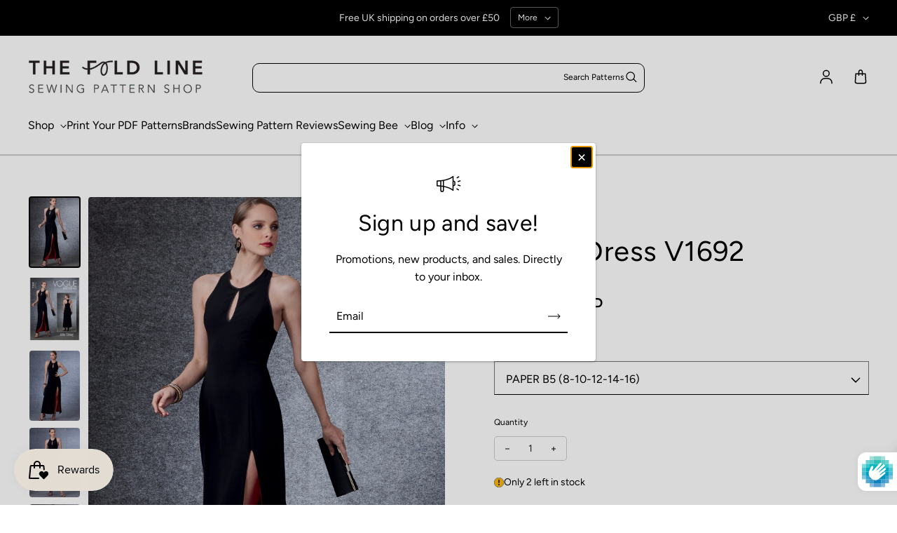

--- FILE ---
content_type: text/css
request_url: https://thefoldline.com/cdn/shop/t/13/assets/main.dist.css?v=62151838162488224141767868174
body_size: 25944
content:
@charset "UTF-8";*,:after,:before{box-sizing:border-box}blockquote,body,dd,dl,figure,h1,h2,h3,h4,p{margin:0}ol[role=list],ul[role=list],ul[role=listbox],ul[role=tablist]{list-style:none}html:focus-within{scroll-behavior:smooth}body{text-rendering:optimizeSpeed;-webkit-font-smoothing:antialiased;-moz-osx-font-smoothing:grayscale;line-height:1.5}a:not([class]){-webkit-text-decoration-skip:ink;text-decoration-skip-ink:auto}img,picture{display:block;height:auto;max-width:100%;width:100%}button,input,select,textarea{font:inherit}@media (prefers-reduced-motion:reduce){html:focus-within{scroll-behavior:auto}*,:after,:before{animation-duration:.01ms!important;animation-iteration-count:1!important;scroll-behavior:auto!important;transition-duration:.01ms!important}}body{background-color:var(--color-default-background);color:rgb(var(--color-default-text));font-family:var(--font-b-family)}.color-custom,.color[class*=color-]{background-color:rgba(var(--color-background));border:1px solid rgba(var(--color-border,var(--color-foreground)),.1);color:rgb(var(--color-foreground))}.color-default,.color-default-with-accent-1{--color-foreground:var(--color-default-text);--color-background:var(--color-default-background);--color-border:var(--color-default-text);--color-gradient:var(--color-gradient-background)}.color-default-with-accent-1{--color-accent:var(--color-accent-1)}.color-inverse,.color-inverse-with-accent-2{--color-border:var(--color-default-background);--color-gradient:var(--color-gradient-text)}.color-inverse,.color-inverse-with-accent-2{--color-foreground:var(--color-default-background);--color-background:var(--color-default-text)}.color-inverse-with-accent-2{--color-accent:var(--color-accent-2)}.color-accent-1{--color-foreground:var(--color-default-background);--color-background:var(--color-accent-1);--color-border:var(--color-default-background);--color-gradient:var(--color-gradient-accent-1)}.color-accent-2{--color-foreground:var(--color-default-text);--color-background:var(--color-accent-2);--color-border:var(--color-default-text);--color-gradient:var(--color-gradient-accent-2)}.color-accent-3{--color-foreground:var(--color-default-background);--color-background:var(--color-accent-3);--color-border:var(--color-default-background);--color-gradient:var(--color-gradient-accent-3)}.color-soft-background{background-color:rgba(var(--color-default-text),var(--color-soft-background-opacity))}.color-soft-background--default-color{--color-foreground:var(--color-default-text)}.color-accent,.rte a{color:rgb(currentColor)!important;color:rgb(var(--color-accent,currentColor))!important}.color-gradient{background:rgb(var(--color-background));background:var(--color-gradient)}.color-gradient--fixed{background-attachment:fixed}div[class*=--x-small]{--height:var(--section-height-x-small)}div[class*=--small]{--height:var(--section-height-small)}div[class*=--medium]{--height:var(--section-height-medium)}div[class*=--large]{--height:var(--section-height-large)}div[class*=--x-large]{--height:var(--section-height-x-large)}[class*=--landscape]{--aspect-ratio:56.25%}[class*=--portrait]{--aspect-ratio:150%}[class*=--circle],[class*=--square]{--aspect-ratio:100%}.scroll-lock{overflow:hidden;touch-action:none}html{scroll-behavior:smooth}body{display:flex;flex-direction:column;min-height:100vh}#MainContent{background-color:rgb(var(--color-default-background));flex:1}.template-password{display:grid}.container{max-width:var(--container-width);padding-left:var(--container-gutter);padding-right:var(--container-gutter)}.container,.container--large{margin-left:auto;margin-right:auto;width:100%}.container--large{max-width:1920px}.container--capped{max-width:1600px}.text-center{text-align:center}.text-right{text-align:right}.overflow{overflow:visible!important;overflow:initial!important}.section-vertical-spacer{padding-bottom:calc(var(--padding-bottom, 1) * var(--vertical-spacer));padding-top:calc(var(--padding-top, 1) * var(--vertical-spacer))}.vertical-spacer{padding-bottom:var(--vertical-spacer);padding-top:var(--vertical-spacer)}.vertical-spacer-half{padding-bottom:calc(var(--vertical-spacer) / 2);padding-top:calc(var(--vertical-spacer) / 2)}#MainContent.template-index>:first-child .section-vertical-spacer{padding-top:calc((var(--padding-top, 1) * var(--vertical-spacer)) + var(--header-transparent-buffer, 0))}.section-vertical-spacer>.section-span-height-wrapper,.shopify-section--span-height:first-child>div{display:grid;height:100%}.section-form{display:grid;grid-gap:50px;gap:50px;justify-items:center;width:100%}.section-form--start{align-content:start;justify-items:start}.section-form>form{margin:0 auto;max-width:540px;min-width:min(540px,100%)}.section-form+.product-grid{margin-top:var(--vertical-spacer)}.section-form+.collection{padding-top:calc(var(--vertical-spacer) / 2)}.template-account,.template-activate_account,.template-addresses,.template-login,.template-order,.template-register,.template-reset_password,.template-search{display:grid}.border-radius{border-radius:var(--radius);overflow:hidden}.hide,[hidden]{display:none}@media (max-width:750px){.hide-mobile{display:none!important}}@media (min-width:751px){.hide-tablet-and-up{display:none!important}}@media (min-width:751px) and (max-width:991px){.hide-tablet{display:none!important}}@media (max-width:990px){.hide-mobile-and-tablet{display:none!important}}@media (min-width:991px){.hide-desktop{display:none!important}}.h0,.h1,.h2,.h3,.h4,.h5,.h6,h1,h2,h3,h4,h5,h6{font-family:var(--font-h-family);font-size:calc(var(--font-size) + (var(--font-size) * var(--font-h-base-size) / 100));font-style:var(--font-h-style);font-weight:500;letter-spacing:calc(var(--font-h-letter-spacing) / 1000 * 1em);line-height:var(--font-h-line-height);word-wrap:break-word}body.capitalize-headings .h0,body.capitalize-headings .h1,body.capitalize-headings .h2,body.capitalize-headings .h3,body.capitalize-headings .h4,body.capitalize-headings .h5,body.capitalize-headings .h6,body.capitalize-headings h1:not(.does-not-exist),body.capitalize-headings h2:not(.does-not-exist),body.capitalize-headings h3:not(.does-not-exist),body.capitalize-headings h4:not(.does-not-exist),body.capitalize-headings h5:not(.does-not-exist),body.capitalize-headings h6:not(.does-not-exist){text-transform:uppercase}.h0{--font-size:3.125rem}@media (min-width:751px){.h0{--font-size:4.063rem}}@media (min-width:991px){.h0{--font-size:5rem}}.h1,h1{--font-size:2rem}@media (min-width:751px){.h1,h1{--font-size:2.5rem}}@media (min-width:991px){.h1,h1{--font-size:2.5rem}}.h2,h2{--font-size:1.25rem}@media (min-width:751px){.h2,h2{--font-size:2rem}}@media (min-width:991px){.h2,h2{--font-size:2rem}}.h3,h3{--font-size:1.375rem}@media (min-width:751px){.h3,h3{--font-size:1.5rem}}@media (min-width:991px){.h3,h3{--font-size:2rem}}.h4,h4{--font-size:1.25rem}@media (min-width:751px){.h4,h4{--font-size:1.36rem}}@media (min-width:991px){.h4,h4{--font-size:1.58rem}}.h5,h5{--font-size:1.1rem}@media (min-width:751px){.h5,h5{--font-size:1.2rem}}@media (min-width:991px){.h5,h5{--font-size:1.4rem}}.h6,h6{--font-size:1rem}@media (min-width:751px){.h6,h6{--font-size:1.1rem}}@media (min-width:991px){.h6,h6{--font-size:1.28rem}}.body-text,.caption,.large-body-text,.large-caption,.large-subtext,.small-body-text,.small-caption,.small-subtext,.small-text,.small-text-table,body{font-family:var(--font-b-family);font-size:calc(var(--font-size) + (var(--font-size)*var(--font-b-base-size)/100));font-style:var(--font-b-style);font-weight:500;letter-spacing:calc(var(--font-b-letter-spacing) / 1000 * 1em + 0px);letter-spacing:calc(var(--font-b-letter-spacing) / 1000 * 1em + var(--letter-spacing, 0px));line-height:var(--font-b-line-height)}.body-text,body{--font-size:.813rem}@media (min-width:751px){.body-text,body{--font-size:.938rem}}@media (min-width:991px){.body-text,body{--font-size:1rem}}.large-subtext,.small-subtext{--font-size:.875rem;--letter-spacing:2px;text-transform:uppercase}@media (min-width:751px){.large-subtext{--font-size:1rem}}@media (min-width:991px){.large-subtext{--font-size:1.125rem}}.large-body-text{--font-size:1.375rem}@media (min-width:751px){.large-body-text{--font-size:1.6875rem}}@media (min-width:991px){.large-body-text{--font-size:1.875rem}}.caption,.small-body-text{--font-size:1rem}.large-caption{--font-size:1.25rem}.small-caption{--font-size:.875rem}.small-text{--font-size:.75rem}.small-text-table{--font-size:1rem}a{color:currentColor;text-decoration:inherit}label{cursor:pointer}.rte{word-wrap:break-word}.rte a{border-bottom:1px solid rgb(var(--color-accent,var(--color-foreground)));transition:opacity calc(.15s * var(--animations-multiple)) ease-in-out}.rte>:first-child{margin-top:0}.rte>p{margin-bottom:1em;margin-top:1em}.rte>p:last-child{margin-bottom:0}.rte>p:not(:first-child){margin-top:20px}.rte img{border-radius:var(--radius)}.rte a:hover{opacity:.75}.rte h1{margin:56px 0 36px}.rte h2,.rte h3,.rte h4,.rte h5,.rte h6{margin:50px 0 32px}.rte ul{list-style-type:disc}.rte ol,.rte ul{margin:1em;padding:0}.rte ol>*+*,.rte ul>*+*{margin-top:5px}.rte blockquote{background-color:rgba(var(--color-foreground),.04);border-left:10px solid rgb(var(--color-foreground));border-radius:var(--radius);border-bottom-left-radius:0;border-top-left-radius:0;margin:40px 0 60px;padding:30px}.rte table{display:block;overflow-x:auto;white-space:nowrap}loess-3d-model{display:block;padding-bottom:100%}loess-3d-model .shopify-model-viewer-ui,loess-3d-model model-viewer{height:100%;opacity:1;position:absolute;top:0;width:100%}.product__xr-button{margin-top:20px!important}@media (max-width:750px){.product__xr-button:not([data-shopify-xr-hidden]){display:flex}}@media (min-width:751px){.product__xr-button[data-shopify-xr-hidden]{display:none}}.product__xr-button>span{margin-right:10px!important;width:14px}.article-tags{display:inline-flex;flex-wrap:wrap;gap:10px;padding:0;z-index:2}.article-tags--no-spacing{margin:0}.article-tags:not(:only-child){margin-top:20px}.article-tags--no-margin{margin-top:0!important}.article-tags__tag>a{background-color:rgba(var(--color-foreground),.04);border:1px solid rgba(var(--color-foreground),.2);padding:.2em .8em}.breadcrumb{display:inline-flex;margin-bottom:5px;margin-top:0;padding:0}.breadcrumb__item+.breadcrumb__item:before{content:"/";display:inline-block;margin-left:5px;margin-right:3px}.breadcrumb__link{transition:opacity calc(.15s * var(--animations-multiple)) ease-in-out}@media (hover:hover){.breadcrumb__link:not([aria-current=page]):hover{opacity:.75}}.additional-checkout-buttons iframe,.button,.shopify-challenge__button,.shopify-payment-button [role=button],button.shopify-payment-button__button--unbranded{--button-text-color:var(--color-background,var(--color-default-background));--button-background-color:var(--color-accent,var(--color-foreground,var(--color-default-text)));align-items:center;-webkit-appearance:none;-moz-appearance:none;appearance:none;border-radius:var(--button-radius);border-style:solid;border-width:1.5px;cursor:pointer;display:inline-flex;font-size:calc(1rem + (1rem * var(--font-b-base-size)/100));justify-content:space-between;line-height:1.5;margin:0;padding:.5em 1em;width:-moz-fit-content;width:fit-content}.button>span:only-child:last-child{display:inline-flex;margin-left:10px}.button--icon-before>span:only-child:last-child{margin-left:0;margin-right:5px}.button[disabled]{cursor:not-allowed;opacity:.5}.button--x-small{font-size:.75rem;padding:.4em .9em}.button--small{font-size:.875rem}.button--large{font-size:1.125rem}.button--link{-webkit-text-decoration:none;text-decoration:none}.button--narrow{padding:.1em .5em}.button--primary{background-color:rgba(var(--button-background-color),1);background-color:rgba(var(--button-background-color),var(--opacity,1));border-color:rgba(var(--button-background-color),0);color:rgb(var(--button-text-color));transition:all .2s ease-in-out}.button--primary.button--inverted{background-color:rgba(var(--color-button-primary-hover));color:rgba(var(--button-background-color),1);color:rgba(var(--button-background-color),var(--opacity,1))}.button--secondary{backdrop-filter:blur(var(--button-outline-blur));-webkit-backdrop-filter:blur(var(--button-outline-blur));background-color:rgba(transparent,var(--button-outline-opacity));background-color:rgba(var(--color-background,transparent),var(--button-outline-opacity));border-color:rgb(var(--button-background-color));color:rgb(var(--button-background-color));transition:all .2s ease-in-out}@media (hover:hover){.button--primary:hover{background-color:rgba(var(--color-button-primary-hover))}.button--primary:hover,.button--secondary:hover{color:rgba(var(--button-background-color),1);color:rgba(var(--button-background-color),var(--opacity,1))}.button--secondary:hover{background-color:rgba(var(--color-button-secondary-hover))}.button--primary.button--inverted:hover{background-color:rgba(var(--button-background-color),1);background-color:rgba(var(--button-background-color),var(--opacity,1));color:rgb(var(--button-text-color))}}.button--secondary-no-backdrop{backdrop-filter:none;-webkit-backdrop-filter:none;background:none}.button--subdued{background-color:rgba(var(--color-foreground),.04);border:1px solid rgba(var(--color-foreground),.2);color:rgb(var(--color-foreground))}.button--inverse{border-color:rgba(var(--button-text-color),0);color:rgb(var(--button-text-color))}.button--plain{background-color:transparent;border-width:0;color:rgb(var(--color-foreground));padding:0}.button--full-width{justify-content:center;justify-content:var(--button-alignment,center);width:100%}.button--center{margin:0 auto}.button--icon{align-items:center;background-color:transparent;border:1px solid rgba(var(--color-foreground,var(--color-default-text)),.4);color:rgb(var(--color-foreground,var(--color-default-text)));display:flex;justify-content:center;min-height:30px;min-width:30px;padding:0}.button--icon.button--plain{border-width:0}.button--icon .icon{transition:transform calc(.1s * var(--animations-multiple)) ease-in-out}.button--icon[aria-expanded=true]:not(.button--icon-before) .icon{transform:rotate(180deg) translateY(-1px)}.button--play-large,.button--play-small{border-radius:50%}.button--no-cursor{cursor:auto}.button--play-large.button{background-color:rgb(var(--button-background-color));border:1.5px solid rgb(var(--color-accent,var(--color-foreground)));color:rgb(var(--button-text-color));padding:15px 15px 15px 17px}.button--play-large.button--plain{background-color:transparent;border-style:solid;color:var(--button-background-color)}.button--play-small.button{padding:6px 6px 6px 7px}.button--play-small>.icon--play{height:8px;width:7px}.button--spacing-top{margin-top:15px}.button-group{display:inline-flex;flex-wrap:wrap;gap:10px;justify-content:center;justify-content:var(--text-x-axis,center)}button.shopify-payment-button__button--unbranded{background-color:rgba(var(--button-background-color),1);background-color:rgba(var(--button-background-color),var(--opacity,1));border-color:rgba(var(--button-background-color),0);color:rgb(var(--button-text-color));font-size:1.125rem;justify-content:center;padding:.5em 1em;width:100%}.shopify-payment-button__button--branded{z-index:auto}.shopify-payment-button__button+.shopify-payment-button__button--hidden{display:none}button[name=checkout]+.additional-checkout-buttons{margin-top:10px}button[name=checkout]+.additional-checkout-buttons [role=button]{border-radius:var(--button-radius)!important}.product-form__submit[aria-disabled=true]+.shopify-payment-button .shopify-payment-button__button[disabled],.product-form__submit[disabled]+.shopify-payment-button .shopify-payment-button__button[disabled]{cursor:not-allowed;opacity:.5}@media (min-width:751px){.button--icon{height:auto;width:auto}}@media (hover:hover){.shopify-payment-button__button{transition:transform calc(.1s * var(--animations-multiple)) ease-in-out!important}.shopify-payment-button__button:hover{transform:translateY(-1.5px)}.button--primary.tap>span,.button--secondary.tap>span,.section-heading__link>span{transition:transform calc(.1s * var(--animations-multiple)) ease-in-out}.button--primary.tap:hover>span:last-child,.button--secondary.tap:hover>span:last-child,.section-heading__link.tap:hover>span:last-child{transform:translate(3px)}button.shopify-payment-button__button--unbranded:hover:not([disabled]):hover{background-color:rgba(var(--color-foreground),.85)}}.shopify-payment-button__button+button{color:rgb(var(--color-foreground))}button.shopify-payment-button__more-options{font-size:1rem}.card{padding-bottom:15px}.card,.card__image-wrapper{display:block;position:relative}.card__image-wrapper{border-radius:var(--radius);transition:transform calc(.1s * var(--animations-multiple)) ease-out}.card-badges{display:grid;position:absolute;width:calc(100% - 10px);grid-gap:5px;gap:5px;left:5px;top:-5px;z-index:2}.card-badges[class*=-right]{justify-items:end}.card-badges[class*=bottom-]{bottom:-5px;top:auto}.card-badges[class$=-middle]{justify-items:center}.card-badges__badge{border:1px solid hsla(0,0%,100%,0);border-radius:var(--card-badge-radius);padding:0 7px;width:-moz-fit-content;width:fit-content}.card-badges__badge--large{padding:6px 12px}.card-badges__badge--sale{background-color:rgb(var(--color-accent-3));color:rgb(var(--color-foreground))}.card-badges__badge--sale,.card-badges__badge--sold-out{border:0;font-size:13px;font-weight:600;letter-spacing:1.4px;padding:5px 15px;text-transform:uppercase}.card-badges__badge--sold-out{background-color:rgb(var(--color-foreground));color:rgb(var(--sold-out-badge-foreground,var(--color-foreground)))}.card-badges__badge--custom{background-color:rgb(var(--custom-badge-background,var(--color-background)));color:rgb(var(--custom-badge-foreground,var(--color-foreground)))}.card__quick-view-icon{background-color:rgb(var(--color-background,var(--color-default-background)));border-radius:var(--radius);display:flex;padding:8px;position:absolute;right:5px;top:5px;z-index:2}.card__quick-view-icon--bottom{bottom:10px;top:auto}.card__image{display:block;-webkit-mask-image:-webkit-radial-gradient(#fff,#000);padding-bottom:var(--aspect-ratio);position:relative}.card__image--background{background-color:rgba(var(--color-foreground,var(--color-default-text)),var(--color-soft-background-opacity))}.card__image img{border-radius:var(--radius);height:100%;padding:0;padding:var(--image-padding,0);transition:transform calc(.15s * var(--animations-multiple)) ease-out,opacity calc(.15s * var(--animations-multiple)) ease-out,visibility calc(.15s * var(--animations-multiple)) ease-out}.card__image>svg{position:absolute;fill:currentColor;left:50%;top:50%;transform:translate(-50%,-50%);width:100%}.card__primary-image{left:0;top:0}.card__primary-image,.card__secondary-image{-o-object-fit:cover;object-fit:cover;-o-object-fit:var(--image-fit,cover);object-fit:var(--image-fit,cover);-o-object-position:center;object-position:center;position:absolute}.card__secondary-image{display:none;height:100%;left:50%;opacity:0;top:50%;transform:translate(-50%,-50%);visibility:hidden;width:100%}.card__image--zoom-on-hover>.card__secondary-image{transform:translate(-50%,-50%) scale(1)}.card__top-button{bottom:10px;display:flex;justify-content:center;opacity:0;padding:0 10px;position:absolute;transform:translateY(3px);transition:transform calc(.1s * var(--animations-multiple)) ease-out,opacity calc(.1s * var(--animations-multiple)) ease-out,visibility calc(.1s * var(--animations-multiple)) ease-out;visibility:hidden;width:100%;z-index:2}.card__top-button .button--secondary{background-color:rgba(transparent,var(--button-outline-opacity));background-color:rgba(var(--color-background,transparent),var(--button-outline-opacity));border-color:rgb(var(--button-background-color))}.card__metadata:not(:first-child){margin-top:15px}.card__metadata{align-content:center;display:grid;grid-gap:2px;gap:2px}.card__metadata--centered{justify-content:center;justify-items:center;text-align:center}.card__description{margin-top:20px}.card__reviews{font-size:.65rem;margin-top:5px}.card-swatches{align-items:center;display:inline-flex;flex-wrap:wrap;gap:15px;margin:15px 4px 0;padding:0;z-index:1}.card-swatches--count{margin-left:0}.card__metadata--centered .card-swatches{justify-content:center}.card-swatches>li{display:inline-flex;white-space:nowrap}.card-swatches__button{background-color:var(--swatch-color);background-position:50%;background-repeat:no-repeat;background-size:25px 25px;border:1px solid rgba(var(--color-foreground,var(--color-default-text)),.3);border-radius:var(--button-radius);cursor:pointer;font-size:0;height:20px;position:relative;width:20px}.card-swatches__button:after{border:2px solid rgb(var(--color-foreground,var(--color-default-text)));border-radius:var(--custom-color-swatch-radius,var(--button-radius));content:"";left:-5px;opacity:0;padding:12px;position:absolute;top:-5px;transform:scale(.85);transition:transform calc(.1s * var(--animations-multiple)) ease-out,opacity calc(.1s * var(--animations-multiple)) ease-out}.card-swatches__button--active:after{opacity:.75;transform:scale(1)}.card-swatches__button--material{background-size:cover}.card__bottom-button{margin-top:15px}.card__category{align-items:center;display:inline-flex;gap:10px;margin-top:15px;opacity:.75}@media (min-width:751px){.card-swatches__button{height:25px;width:25px}.card-swatches__button:after{padding:14.5px}}@media (hover:hover){.card:hover .card__image-wrapper--lift-on-hover{transform:translateY(-2px)}.card__quick-view-icon--hover{opacity:0;transform:translateY(3px);transition:transform calc(.1s * var(--animations-multiple)) ease-out,opacity calc(.1s * var(--animations-multiple)) ease-out,visibility calc(.1s * var(--animations-multiple)) ease-out;visibility:hidden}.card:hover .card__title{-webkit-text-decoration:underline;text-decoration:underline;text-decoration-color:rgba(var(--color-foreground),.75);text-decoration-thickness:1px;text-underline-offset:3px}.card__secondary-image{display:block}.card__image-wrapper--multiple:hover .card__primary-image{opacity:0;visibility:hidden}.card__image-wrapper--multiple:hover .card__secondary-image{opacity:1;visibility:visible}.card__image-wrapper--multiple:hover>.card__image--zoom-on-hover.card__image--alternate-hover>.card__primary-image{transform:scale(.95)}.card__image-wrapper--multiple:hover>.card__image--zoom-on-hover>.card__secondary-image{transform:translate(-50%,-50%) scale(1.05)}.card__image-wrapper--multiple:hover>.card__image--zoom-on-hover.card__image--alternate-hover>.card__secondary-image{transform:translate(-50%,-50%) scale(.9)}.card:hover .card__quick-view-icon--hover,.card:hover .card__top-button{opacity:1;transform:translateY(0);visibility:visible}}button[aria-controls=CartDrawer]{cursor:pointer}#CartDrawer .drawer__content{height:100%;overflow-y:auto;padding-bottom:20px}.cart--drawer{padding:32px 16px}.is-empty+.cart-progress--drawer{display:none}.cart-progress--drawer{padding:25px 16px 5px;text-align:center}.cart-progress--drawer .free-shipping-bar{margin-top:10px}loess-cart-drawer-items:not(.is-empty)>.cart-progress--drawer{display:block}.cart--drawer .cart-items,.cart--drawer .cart-items tbody,.cart--drawer .cart-items thead{display:block;width:100%}.cart--drawer .cart-items thead tr{display:flex;justify-content:space-between}.cart--drawer .cart-item,.cart--drawer .cart-items thead tr{border-bottom:1px solid rgba(var(--color-foreground,var(--color-default-text)),.2);margin-bottom:25px}.cart--drawer .cart-item{padding-bottom:25px}.cart--drawer .cart-item:last-child{border-bottom:0;margin-bottom:0}.cart--drawer .cart-item{display:grid;grid-template:repeat(2,auto) /repeat(4,1fr);grid-column-gap:15px;-moz-column-gap:15px;column-gap:15px;grid-row-gap:15px;row-gap:15px}#MainCartItems .cart-items .cart-item.is-parent{border-bottom:none;position:relative}#MainCart .cart-items .cart-item.is-parent td{padding-bottom:0}.cart--drawer .cart-item.is-parent{margin-bottom:0}.cart-item.is-parent .linked-icon{bottom:0;height:20px;left:50%;position:absolute;transform:translate(-50%);width:20px}.cart-item.is-ref .cart-item__quantity loess-cart-remove-button{display:none}.cart--drawer .cart-item__image{max-width:70px}.cart--drawer .cart-item__details{grid-column:2/4}.cart--drawer .cart-item__quantity{grid-column:2/5}.cart--drawer .cart-item__message{grid-column:1/5}.cart--drawer .cart-item__totals{align-items:flex-start;display:flex;justify-content:flex-end}.drawer-footer__inner.drawer-footer__inner--cart{border-top:1px solid rgba(var(--color-foreground,var(--color-default-text)),.2);display:block;padding:10px 16px 25px}@supports (-moz-appearance:none){.drawer-footer__inner.drawer-footer__inner--cart{padding-bottom:95px}}.drawer-footer__inner--cart .cart-notes{display:block;padding-bottom:12px;padding-top:10px}.drawer-footer__inner--cart .cart-notes__label{margin:0 auto}.drawer-footer__inner--cart .cart-notes__textarea{border-radius:4px;margin-top:20px}.drawer-footer__inner--cart .cart-notes__textarea:focus-within{background-color:transparent;box-shadow:none}.drawer-footer__inner--cart>.cart-checkout-button{display:block}.drawer-footer__inner--cart .cart-notes+.cart-checkout-button{margin-top:20px}.drawer-footer button[name=checkout]{margin-top:15px}.drawer-footer button[name=checkout].cart-checkout--terms-error{margin-top:5px}.cart-drawer__checkout-button{display:inline-flex;gap:7px;padding:3px 0;pointer-events:none}.cart-drawer__checkout-button>span{margin:0}.drawer-footer .spinner__value{stroke:rgb(var(--color-background))}loess-cart-drawer-items:not(.is-empty)>.cart-form+.cart-drawer-recommendations{display:block;margin-top:-20px}.cart-drawer-recommendations{background-color:rgba(var(--color-foreground),var(--color-soft-background-opacity));padding:40px 16px}.cart-drawer-recommendations__heading{padding-bottom:40px}.cart-drawer-recommendations__heading h2{font-size:1.625rem}.cart-drawer-recommendations ul{--columns:2;padding-bottom:20px}@media (min-width:751px){.cart-drawer-recommendations ul{padding-bottom:30px;padding-top:7px}}.cart-notification-wrapper{height:100%;pointer-events:none;position:fixed;width:100%;z-index:99}.cart-notification-wrapper[open]{overflow-y:scroll;pointer-events:auto}.cart-notification-wrapper:after{background-color:rgb(var(--color-overlay));content:"";height:100vh;opacity:0;position:fixed;top:0;transition:opacity calc(.15s * var(--animations-multiple)) ease-out,visibility calc(.15s * var(--animations-multiple)) ease-out;visibility:hidden;width:100vw}.cart-notification-wrapper[open]:after{opacity:var(--color-overlay-opacity);visibility:visible}.cart-notification{background-color:rgb(var(--color-default-background));left:var(--container-gutter);max-width:400px;opacity:0;padding:40px var(--container-gutter);position:absolute;right:var(--container-gutter);top:30px;transform:translateY(-10px);transition:opacity calc(.15s * var(--animations-multiple)) ease-out,visibility calc(.15s * var(--animations-multiple)) ease-out;visibility:hidden;z-index:100}.cart-notification-wrapper[open] .cart-notification{opacity:1;transform:translateY(0);visibility:visible}.cart-notification-wrapper__inner{position:relative}.cart-notification__inner{display:grid;grid-gap:40px;gap:40px}.cart-notification__inner>:first-child{align-items:center;display:inline-flex;gap:10px;justify-content:center}.cart-notification__inner>.cart-progress{margin-bottom:10px}.cart-notification__product{align-items:flex-start;display:flex;overflow-y:auto}.cart-notification__product>img{max-width:70px;min-width:70px}.cart-notification__product-metadata{display:grid;padding-left:20px}.cart-notification__buttons>:not(:last-child){margin-bottom:10px}.cart-notification__buttons>:last-child{display:block;margin:20px auto 0;-webkit-text-decoration:underline;text-decoration:underline;text-decoration-color:currentColor;text-decoration-thickness:1px;text-underline-offset:7px}@media (min-width:751px){.cart-notification{left:auto;min-width:360px;padding-left:40px;padding-right:40px;right:calc(var(--container-gutter) + 20px)}}.button[aria-expanded=false]>.icon--collapse{display:none}.button[aria-expanded=false]>.icon--expand,.button[aria-expanded=true]>.icon--collapse{display:block}.button[aria-expanded=true]>.icon--expand{display:none}.collapsible-panel{display:block;height:0;opacity:0;overflow:hidden;visibility:hidden}.collapsible-panel[open]{height:auto;opacity:1;visibility:visible}.collection-card{--color-border:var(--color-background);background-color:rgba(var(--color-soft-background))!important;border-radius:var(--radius);border-width:0;display:grid;overflow:hidden}.collection-card:not(.collection-card--below){align-items:end}.collection-card.collection-card--overlay{align-items:center}.collection-card--gradient:after,.collection-card--overlay:after{content:"";grid-area:1/-1;opacity:var(--overlay-opacity);z-index:1}.collection-card--gradient:after{background:linear-gradient(180deg,rgba(var(--color-foreground),0) 0,rgba(var(--color-foreground),1));height:50%}.collection-card--overlay:after{background:rgb(var(--color-foreground));height:100%}.collection-card.collection-card--button>*,.collection-card.collection-card--gradient>*,.collection-card.collection-card--outline-button>*,.collection-card.collection-card--overlay>*{grid-area:1/-1}.collection-card__image-wrapper{border-radius:var(--image-wrapper-radius,var(--radius));overflow:hidden}.collection-card--frame{background-color:rgba(var(--color-foreground),var(--color-soft-background-opacity))!important;padding:10% 10% 5%}.collection-card__image{transition:transform calc(.15s * var(--animations-multiple)) cubic-bezier(.5,0,.175,1)}.collection-card__image:not([class*=--auto]){padding-bottom:var(--aspect-ratio);position:relative}.collection-card__image:not([class*=--auto])>*{height:100%;-o-object-fit:cover;object-fit:cover;position:absolute}.collection-card__image.collection-card__image--placeholder{padding-bottom:100%;position:relative}.collection-card__image>svg{height:100%;left:50%;position:absolute;top:50%;transform:translate(-50%,-50%);fill:rgba(var(--color-foreground-placeholder),.4)}.collection-card__title{text-align:center;text-align:var(--button-alignment,center);z-index:2}.collection-card:not(.collection-card--below):not(.collection-card--frame)>.collection-card__title{justify-self:var(--button-alignment);margin:10px}.collection-card__title--margin{margin-bottom:20px!important}.collection-card--frame>.collection-card__title{justify-self:var(--button-alignment);margin-top:5%}.collection-card--below .collection-card__image-wrapper{border-bottom-left-radius:0;border-bottom-right-radius:0}.collection-card--below .button{border-top-left-radius:0;border-top-right-radius:0}@media (hover:hover){.collection-card:hover .collection-card__image{transform:scale(1.05)}}.columns{--columns:var(--columns-mobile)}.columns--single{--columns:1!important}.columns--single>p{justify-self:center}.column-wrapper{--column-padding:30px;border-radius:var(--radius);padding:30px;padding:var(--column-padding);position:relative}.column-wrapper--soft-background{background-color:rgba(var(--color-foreground),var(--color-soft-background-opacity))}.column-wrapper--bordered{border:1px solid rgba(var(--color-foreground),.1)}.column{align-content:start;align-content:var(--text-y-axis,start);display:grid;height:100%;text-align:center;text-align:var(--text-x-axis,center);text-align:var(--text-x-axis)}.column-link{bottom:0;left:0;position:absolute;right:0;top:0;z-index:1}@media (min-width:751px) and (max-width:990px){.columns{--columns:var(--columns-tablet)}}@media (min-width:991px){.columns{--columns:var(--columns-large)}.column-wrapper{--column-padding:40px}}.drawer{--gap:25px;background-color:rgb(var(--color-background));color:var(--color-foreground);display:flex;flex-direction:column;height:100%;max-height:100vh;max-width:100vh;position:fixed;top:0;visibility:hidden;width:100%;z-index:99}.drawer--inner{position:absolute}.drawer[position=left]{left:0;right:auto;transform:translate(-100%)}.drawer[position=right]{left:auto;right:0;transform:translate(100%)}.drawer[open]{transform:translate(0);visibility:visible}.drawer:after{background:rgb(var(--color-overlay));content:"";height:100vh;opacity:0;position:fixed;top:0;transition:opacity calc(.15s * var(--animations-multiple)) ease-out,visibility calc(.15s * var(--animations-multiple)) ease-out;visibility:hidden;width:100vw}.drawer[position=left]:after{left:100%}.drawer[position=right]:after{right:100%}.drawer[open]:after{opacity:var(--color-overlay-opacity);visibility:visible}.drawer__inner{display:grid;grid-template-rows:1fr auto;height:100%}.drawer__header{align-items:center;border-bottom:1px solid rgba(var(--color-foreground),.2);display:flex;justify-content:space-between;padding:16px}.drawer__header--start{align-items:start;padding:20px 16px}.drawer__header-icons{display:grid;grid-auto-flow:column;grid-gap:20px;gap:20px}.drawer__login-button{gap:10px}.drawer__content{overflow:hidden;position:relative}.drawer__content nav{height:100%;overflow-x:hidden;overflow-y:scroll}.drawer-menu{display:grid;grid-gap:15px;gap:15px;margin:0;padding:var(--gap) 0}.drawer-menu--panel{background-color:rgba(var(--color-foreground),var(--color-soft-background-opacity));margin-top:10px;padding:20px 0}.drawer-menu__back-button{-moz-column-gap:10px;column-gap:10px;margin-bottom:-20px;padding:var(--gap)}.drawer-menu__back-button>svg{transform:rotate(90deg) scale(1.5)}.drawer-images{display:grid;padding:10px var(--gap) 20px;grid-gap:30px;gap:30px}.drawer-image{display:block;max-width:50%;padding:5px var(--gap);padding-right:0}.drawer-footer{background-color:rgb(var(--color-background,var(--color-default-background)));z-index:5}.drawer-footer--sticky{bottom:0;margin-top:20px;position:sticky}.drawer-footer__inner{align-content:start;display:grid;justify-content:center;grid-gap:20px;gap:20px;height:100%;padding:40px var(--gap)}.drawer-footer__inner--background{background-color:rgba(var(--color-foreground),var(--color-soft-background-opacity))}.drawer-footer__selectors{-moz-column-gap:40px;column-gap:40px;display:inline-grid;grid-auto-flow:column;justify-content:center}@media (min-width:751px){.drawer{max-width:400px}.drawer__header{padding-top:var(--gap)}.drawer-menu__back-button{justify-content:start}}loess-predictive-search{width:100%}.header-search{--color-background:var(--color-default-background);--color-foreground:var(--color-default-text);background-color:rgb(var(--color-default-background));background-color:rgb(var(--color-background));min-height:100%;position:absolute;top:0;width:100%}.header-search__wrapper{height:42px;position:relative}.header-search__top{display:flex;margin-left:auto}input.header-search__input{border:1px solid rgb(var(--color-foreground));border-radius:10px;padding:10px}.header-search__close-button{justify-content:end}@media (max-width:750px){.header-search{align-items:center;display:flex}.header-search__form{display:flex}.header-search__input-group{width:100%}.header-search__top{order:1}.header-icons-wrapper{display:flex;gap:20px}.header-wishlist-mobile{align-items:center;display:flex;gap:10px}}@media (min-width:751px){.header-search__top{justify-content:space-between}input.header-search__input{--form-input-height:42px;font-family:var(--font-h-family);font-size:1rem}input.header-search__input:focus-within{background-color:transparent}}@media (min-width:990px){input.header-search__input{--form-input-height:42px;font-size:1rem}}.form{display:grid;grid-row-gap:30px;margin:0 auto;padding:var(--vertical-spacer) 20px;row-gap:30px;width:100%}.form-message{align-items:center;display:inline-flex;gap:10px}select.product__dropwdown-select{border-width:1px;font-size:1rem;padding:12px 30px 12px 16px}select.product__dropwdown-select+span{bottom:4px;right:12px}select.product__dropwdown-select+span svg{height:23px;width:14px}.input-group{align-items:center;display:flex;position:relative}.input-group--hidden{display:none}.input__field{font-size:1rem}.input__field,.input__select{background:transparent;border-bottom-color:rgb(var(--color-foreground));border-radius:0;border-width:0 0 .1rem;color:rgb(var(--color-foreground));height:var(--form-input-height);padding:20px 10px 0;transition:background-color calc(.1s * var(--animations-multiple)) ease-in,box-shadow calc(.1s * var(--animations-multiple)) ease-in;width:100%}.input__field--has-button{padding-right:50px}.input__field--has-input,.input__field:focus-within{background-color:rgba(var(--color-foreground),var(--color-soft-background-opacity));box-shadow:0 1.5px rgb(var(--color-foreground));outline:none}.input__field--no-background:focus-within{background-color:transparent}label.input__label{cursor:pointer;left:10px;line-height:1;pointer-events:none;position:absolute;top:calc((var(--form-input-height) / 2) - .5em);transform-origin:top left;transition:transform calc(.1s * var(--animations-multiple)) ease-in}label.input__label.header-search__label{left:auto;right:50px}.input__select-wrapper{align-items:flex-end;display:inline-flex;position:relative;width:100%}.input__select{-webkit-appearance:none;-moz-appearance:none;appearance:none}.input__select+span{bottom:5px;pointer-events:none;position:absolute;right:0}.input__label--select{transform:scale(.7) translateY(-15px) translate(.7px)}.input__label--radio{margin-bottom:-7px;padding:0;transform:scale(.7) translateY(-15px) translate(-8px)}.input__field--has-input~.input__label,:focus-within~.input__label{transform:scale(.7) translateY(-15px) translate(.7px)}.input__subtext{line-height:1.4rem}.input__textarea{background-color:transparent;border:1px solid rgba(var(--color-foreground,var(--color-default-text)),.2);color:rgb(var(--color-foreground,var(--color-default-text)));height:100%;min-height:180px;padding:10px;resize:vertical;width:100%}.input__textarea::-moz-placeholder{color:rgba(var(--color-foreground),.75)}.input__textarea::placeholder{color:rgba(var(--color-foreground),.75)}.input__button{height:var(--form-input-height);position:absolute;right:10px}.input__checkbox-wrapper{align-items:center;display:inline-flex;width:100%}.input__checkbox-wrapper>.input__checkbox{align-items:center;display:flex}.input__checkbox{margin-right:10px;position:relative}.input__checkbox--disabled+*{opacity:.5}input[type=checkbox]{-webkit-appearance:none;-moz-appearance:none;appearance:none;background-color:transparent;border:1px solid rgba(var(--color-foreground),.2);border-radius:var(--button-radius);color:currentColor;cursor:pointer;font:inherit;height:20px;margin:0;position:relative;transition:background-color .1s ease-out;width:20px}input[type=checkbox]:disabled{background:linear-gradient(to top left,transparent 50%,rgba(var(--color-foreground),.3) 50%,rgba(var(--color-foreground),.3) calc(50% + 1px),transparent 0)}input[type=checkbox]:checked{background:rgb(var(--color-foreground))}.collection-filter__input--color input[type=checkbox]:checked:after{border:2px solid rgb(var(--color-foreground,var(--color-default-text)));border-radius:var(--custom-color-swatch-radius,var(--button-radius));content:"";left:-7px;opacity:1;padding:14px;position:absolute;top:-7px;transform:scale(.85);transition:transform .1s ease-out,opacity .1s ease-out}input[type=checkbox]+svg{height:9px;opacity:0;position:absolute;transform:scale(.5);transition:all calc(.15s * var(--animations-multiple)) ease-out;width:100%}input[type=checkbox]:checked+svg{opacity:1;transform:scale(1);fill:rgb(var(--color-background))}input[type=search]::-ms-clear,input[type=search]::-ms-reveal{display:none;height:0;width:0}input[type=search]::-webkit-search-cancel-button,input[type=search]::-webkit-search-decoration,input[type=search]::-webkit-search-results-button,input[type=search]::-webkit-search-results-decoration{display:none}input::-webkit-inner-spin-button,input::-webkit-outer-spin-button{-webkit-appearance:none;margin:0}input[type=number]{-moz-appearance:textfield}@media (min-width:751px){.form{padding:var(--vertical-spacer)}.form--no-image{margin:0 auto;max-width:600px}}.free-shipping-bar{background:rgba(var(--color-foreground,var(--color-default-text)),.2);border-radius:var(--radius);display:block;height:8px;margin-top:20px;overflow:hidden;position:relative}.free-shipping-bar:before{background:rgb(var(--color-foreground,var(--color-default-text)));bottom:0;content:"";left:0;position:absolute;right:0;top:0;transform:scaleX(var(--progress));transform-origin:left;transition:transform .2s ease}loess-icon{display:flex}.icon{fill:currentColor;transition:transform .1s ease-in-out}.icon--reverse{transform:rotateY(-180deg)}.media-with-text{--height:auto;--height-mobile:auto;--height-large:auto;display:grid;min-height:auto;min-height:var(--height);overflow:hidden}.media-with-text[hidden]{display:none}:not(.section-vertical-spacer)>.section>.media-with-text .rich-text-wrapper{padding-left:0;padding-right:0}.media-with-text__text{z-index:1}.media-with-text__media-wrapper{display:grid;padding:0;position:relative}.media-with-text__media-wrapper--padding{margin:var(--container-gutter)}.media-with-text__media{display:block;overflow:hidden;position:relative}.media-with-text__media:not(.media-with-text__media--transparent):not(.media-with-text__media--fit){background:none}.media-with-text__media>loess-video{display:block;width:100%}.media-with-text__media>svg{fill:rgba(var(--color-foreground,var(--color-default-text)),.4)}.media-with-text__play{--color-background:var(--color-default-text);--color-accent:var(--color-default-background);bottom:16px;height:auto!important;left:16px;position:absolute}.media-with-text__play>.button{background-color:rgb(var(--color-background));border-radius:50%;border-width:0;color:rgb(var(--color-foreground));height:30px;width:30px}@media (max-width:750px){.media-with-text[class*=media-with-text-mobile]{min-height:var(--height-mobile)}.media-with-text-mobile--small{--height-mobile:230px}.media-with-text-mobile--medium{--height-mobile:330px}.media-with-text-mobile--large{--height-mobile:430px}.media-with-text-mobile--x-large{--height-mobile:530px}.media-with-text-mobile--fullscreen{--height-mobile:100vh}.media-with-text--reverse-mobile>.media-with-text__text{order:1}:not(.section-vertical-spacer)>.section>:not(.media-with-text--reverse-mobile)>.media-with-text__media{padding-bottom:16px}:not(.section-vertical-spacer)>.section .media-with-text--reverse-mobile:last-child .rich-text-wrapper,:not(.section-vertical-spacer)>.section .media-with-text--reverse-mobile>.media-with-text__media{padding-bottom:0}.media-with-text__media--fill{height:var(--height-mobile,var(--height))}.media-with-text__media--fill>*{height:100%;-o-object-fit:cover;object-fit:cover}}@media (min-width:751px){.media-with-text[class*=media-with-text-large]{min-height:var(--height-large)}.media-with-text-large--small{--height-large:275px}.media-with-text-large--medium{--height-large:390px}.media-with-text-large--large{--height-large:505px}.media-with-text-large--x-large{--height-large:620px}.media-with-text-large--fullscreen{--height-large:100vh}.media-with-text{grid-template-columns:1fr 1fr}:not(.section-vertical-spacer)>.section .media-with-text{gap:var(--container-gutter)}.media-with-text--reverse-large>.media-with-text__text{order:1}.media-with-text__text{align-self:center;align-self:var(--text-y-axis-large,center)}.media-with-text__media{height:100%;position:relative}.media-with-text__media--fill>*,.media-with-text__media--fit>*{height:100%;position:absolute}.media-with-text__media--fit>*{-o-object-fit:contain;object-fit:contain;right:0;width:-moz-fit-content;width:fit-content}.media-with-text__media--expand>*,.media-with-text__media--fill>*{-o-object-fit:cover;object-fit:cover}.media-with-text__media--expand{display:flex}.media-with-text__media--fill{height:var(--height-large,var(--height))}.media-with-text__media:not([class*=media-with-text__media--]){align-self:center}.media-with-text__play{bottom:40px;height:auto;left:40px}.media-with-text__play>.button{height:50px;width:50px}}@media (min-width:991px){.media-with-text-large--small{--height-large:410px}.media-with-text-large--medium{--height-large:590px}.media-with-text-large--large{--height-large:770px}.media-with-text-large--x-large{--height-large:950px}}.menu-list{-moz-column-gap:25px;column-gap:25px;display:inline-flex;flex-wrap:wrap;margin:0;padding:0;row-gap:20px}.menu-list--stacked{display:grid;grid-gap:10px;gap:10px}.menu-list--centered{justify-content:center}.menu-list-item{display:block;transition:transform .1s ease-in-out}.menu-list-item.has-dropdown:hover:before{bottom:0;content:attr(data-title);height:100%;margin-left:-25px;opacity:0;padding-left:25px;padding-right:45px;position:absolute}.header-bottom .menu-list-item.has-dropdown:hover:before{height:50%}.menu-list-item>span{margin-left:5px}.menu-list-item--inlined{display:inline-block}.menu-list-item:active{transform:translateY(0)}.menu-list-item:after{background-color:currentColor;content:"";display:block;height:1px;opacity:0;transition:opacity .1s ease-in-out}.menu-list-item--active:after,.menu-list-item:focus:after,.menu-list-item:hover:after,.menu-list-item[aria-expanded=true]:after{opacity:1}.menu-dropdown{background-color:rgb(var(--color-background,var(--color-default-background)));border:1px solid rgba(var(--color-foreground,var(--color-default-text)),.1);color:rgb(var(--color-foreground,var(--color-default-text)));display:flex;flex-direction:column;margin-left:-25px;max-width:220px;opacity:0;padding:15px 0;position:absolute;top:100%;transition:opacity calc(.1s * var(--animations-multiple)) ease-in-out,visibility calc(.1s * var(--animations-multiple)) ease-in-out;visibility:hidden;width:100%}.menu-dropdown:not([hidden]),:focus-within>.menu-dropdown{opacity:1;visibility:visible}.menu-dropdown__item{border-radius:0;position:relative;width:100%}.menu-dropdown__link{display:inline-flex;justify-content:space-between;padding:4px 25px;width:100%}.menu-dropdown__link:not(.menu-dropdown__link--panel)>span{align-self:center;transform:rotate(-90deg)}.menu-dropdown__item:hover,.menu-dropdown__link--active{background-color:rgba(var(--color-foreground,var(--color-default-text)),var(--color-soft-background-opacity))}.menu-dropdown .menu-dropdown{left:calc(100% + 25px);top:-16px}.menu-mega{background-color:rgb(var(--color-background,var(--color-default-background)));border-bottom:1px solid rgba(var(--color-foreground),.2);color:rgb(var(--color-foreground,var(--color-default-text)));display:block;left:0;opacity:0;position:absolute;top:100%;transition:opacity calc(.1s * var(--animations-multiple)) ease-in-out,visibility calc(.1s * var(--animations-multiple)) ease-in-out;visibility:hidden;width:100%}.menu-mega__inner{display:grid;grid-auto-flow:column;justify-content:start;grid-column-gap:50px;-moz-column-gap:50px;column-gap:50px;max-height:calc(100vh - (var(--announcement-bar-height) + var(--header-height)));opacity:0;overflow-y:auto;padding:40px 0;transition:opacity calc(.15s * var(--animations-multiple)) ease-in-out,visibility calc(.15s * var(--animations-multiple)) ease-in-out;visibility:hidden}.header-bottom[class*=--center] .menu-mega__inner,.header-top[class$=-center] .menu-mega__inner{justify-content:center}.menu-mega:not([hidden]),.menu-mega:not([hidden]) .menu-mega__inner,:focus-within>.menu-mega,:focus-within>.menu-mega .menu-mega__inner{opacity:1;visibility:visible}.menu-mega__links-wrapper{display:flex;flex-wrap:wrap;margin:-40px -10px}.menu-mega-links{flex:1 1 165px;margin:40px 10px;max-width:200px}.menu-mega-links>*{min-width:165px}.menu-mega-links__image-wrapper{margin-bottom:15px}.menu-mega-links__heading-wrapper:not(:only-child){display:block;margin-bottom:20px}.menu-mega-links__list{margin-top:20px;padding:0}.menu-mega-links__heading--centered{margin:0 auto}.menu-mega-image__image>img,.menu-mega-links__image{transition:transform calc(.1s * var(--animations-multiple)) ease-out}.menu-mega-links__heading,.menu-mega-links__list>li{display:block;width:-moz-fit-content;width:fit-content}.menu-mega-links__heading:after,.menu-mega-links__list a:after{background-color:currentColor;content:"";display:block;height:1px;opacity:0;transition:opacity calc(.1s * var(--animations-multiple)) ease-in-out}.menu-mega-links>:hover .menu-mega-links__heading:after,a.menu-mega-links__list>li:hover>a:after{opacity:1}ul.menu-mega-links__list>li:hover>a{-webkit-text-decoration:underline;text-decoration:underline;text-decoration-color:rgba(var(--color-foreground),.75);text-decoration-thickness:1px;text-underline-offset:3px}.menu-mega-links>:hover .menu-mega-links__image,a>.menu-mega-image__image:hover>img{transform:scale(1.05)}.menu-mega-images{align-content:start;display:grid;grid-auto-flow:column;grid-column-gap:10px;-moz-column-gap:10px;column-gap:10px}.menu-mega-images>*{display:flex;flex-direction:column;max-width:250px;min-width:250px}.menu-mega-links__heading,.menu-mega-links__list>li{font-weight:600}@media screen and (min-width:991px){.menu-mega-images{display:none}}.menu-mega-image__heading{margin-top:15px}.menu-mega-image__heading>span{display:inline-flex;margin-left:10px}.modal{bottom:0;left:0;position:fixed;right:0;top:0;visibility:hidden;z-index:6;z-index:8}.modal[open]{visibility:visible}.modal:not([open]){display:none!important}.modal:after{background:rgb(var(--color-overlay));content:"";height:100vh;left:0;opacity:0;position:fixed;top:0;transition:opacity .3s ease-out,visibility .3s ease-out;visibility:hidden;width:100vw}.modal[open]:after{opacity:var(--color-overlay-opacity);visibility:visible}.modal__inner{align-content:center;background-color:rgb(var(--color-default-background));bottom:var(--container-gutter);display:grid;left:var(--container-gutter);margin:0 auto;padding:var(--container-gutter);position:fixed;right:var(--container-gutter);top:var(--container-gutter);transform:translateY(100px);z-index:1}.modal[open] .modal__inner{transform:translateY(0)}.modal__close-button{background-color:rgb(var(--color-default-text));border-radius:var(--radius);color:rgb(var(--color-default-background));display:none;position:absolute;right:0;top:0;z-index:1}.modal__close-button:focus-within{box-shadow:none;outline:none}.modal__close-button>svg{pointer-events:none}.modal__close-button--padded{right:5px;top:5px}.modal__inner-dynamic-content{overflow-y:auto;z-index:0}.modal__inner iframe{margin:0 auto}.modal__spinner{left:50%;margin-left:-15px;margin-top:-15px;position:absolute;top:50%}.modal__spinner .spinner__value{stroke:rgb(var(--color-default-text))}@media (max-width:750px){.modal[open] .modal__inner--fullscreen-quick-view{height:100%;top:50%}}@media (min-width:751px){.modal__inner{left:50%;padding:var(--vertical-spacer);top:50%;transform:translate(-50%,calc(-50% + 100px))}.modal__inner--fit{min-height:250px;min-width:250px;padding:var(--container-gutter)}.modal[open] .modal__inner{transform:translate(-50%,-50%)}.modal__inner--fullscreen{bottom:var(--container-gutter);left:var(--container-gutter);max-width:var(--container-width);right:var(--container-gutter);top:var(--container-gutter);transform:translateY(100px)}.modal__inner--fullscreen-quick-view{max-width:calc(var(--container-width) - 10%);padding:0}.modal[open] .modal__inner--fullscreen{transform:translateY(0)}.modal__inner--video{bottom:0;height:calc(50.625vw + var(--container-gutter));left:0;margin:auto;max-height:calc(90vh + var(--container-gutter));max-width:160vh;position:absolute;right:0;top:0;width:90vw}.modal__close-button--sticky{margin-left:auto;position:sticky}}.overlay{background-color:rgba(var(--color-overlay),var(--color-overlay-opacity));height:100%;opacity:0;position:fixed;transition:opacity calc(.1s * var(--animations-multiple)) ease-in-out,visibility calc(.1s * var(--animations-multiple)) ease-in-out;visibility:hidden;width:100%;z-index:2}.overlay[open]{opacity:1;visibility:visible}.pagination{display:flex;justify-content:center;margin-top:20px}.pagination__nav{border-collapse:separate;display:table;margin:0;padding:0;table-layout:fixed}.pagination__nav-item{display:table-cell;height:38px;text-align:center;vertical-align:middle;width:38px}.pagination__nav-item>a[rel=prev]>svg{transform:rotate(180deg)}.pagination__nav-item svg{pointer-events:none}.pagination__nav-item{border-radius:var(--radius)}.pagination__nav-item[aria-current]{background-color:rgb(var(--color-foreground,var(--color-default-text)));color:rgb(var(--color-background,var(--color-default-background)))}.pagination__nav-item>a{align-items:center;border-radius:inherit;display:inline-flex;height:100%;justify-content:center;width:100%}@media (hover:hover){.pagination__nav-item:not([aria-current]):hover>a{background-color:rgba(var(--color-foreground),.1)}}.payment-icons{-moz-column-gap:10px;column-gap:10px;display:inline-flex;flex-wrap:wrap;justify-content:center;margin:0;padding:0}.payment-icons svg{height:100%}/*! PhotoSwipe main CSS by Dmytro Semenov | photoswipe.com */.pswp,.pswp:focus{outline:0}.pswp,.pswp__button,.pswp__item,.pswp__scroll-wrap{overflow:hidden}.pswp{--pswp-bg:var(--color-pswp-background);--pswp-placeholder-bg:var(--color-pswp-background);--pswp-root-z-index:100000;--pswp-preloader-color:rgba(79,79,79,.4);--pswp-preloader-color-secondary:hsla(0,0%,100%,.9);--pswp-icon-color:#fff;--pswp-icon-color-secondary:#4f4f4f;--pswp-icon-stroke-color:#4f4f4f;--pswp-icon-stroke-width:2px;--pswp-error-text-color:var(--pswp-icon-color);contain:layout style size;display:none;height:100%;left:0;opacity:.003;position:fixed;top:0;touch-action:none;width:100%;z-index:100000;z-index:var(--pswp-root-z-index);-webkit-tap-highlight-color:transparent}.pswp *{box-sizing:border-box}.pswp img{max-width:none}.pswp--open{display:block}.pswp,.pswp__bg{transform:translateZ(0);will-change:opacity}.pswp__bg{background:var(--pswp-bg);opacity:.005}.pswp__bg,.pswp__container,.pswp__content,.pswp__img,.pswp__item,.pswp__scroll-wrap,.pswp__zoom-wrap{height:100%;left:0;position:absolute;top:0;width:100%}.pswp__img,.pswp__zoom-wrap{height:auto;width:auto}.pswp--click-to-zoom.pswp--zoom-allowed .pswp__img{cursor:zoom-in}.pswp--click-to-zoom.pswp--zoomed-in .pswp__img{cursor:move;cursor:grab}.pswp--click-to-zoom.pswp--zoomed-in .pswp__img:active{cursor:grabbing}.pswp--no-mouse-drag.pswp--zoomed-in .pswp__img,.pswp--no-mouse-drag.pswp--zoomed-in .pswp__img:active,.pswp__img{cursor:zoom-out}.pswp__button,.pswp__container,.pswp__counter,.pswp__img{-webkit-user-select:none;-moz-user-select:none;user-select:none}.pswp__item{z-index:1}.pswp__hidden{display:none!important}.pswp__content{pointer-events:none}.pswp__content>*{pointer-events:auto}.pswp__error-msg-container{display:grid}.pswp__error-msg{color:var(--pswp-error-text-color);font-size:1em;line-height:1;margin:auto}.pswp__button--close{right:var(--container-gutter);top:var(--container-gutter)}.pswp .pswp__hide-on-close{opacity:.005;pointer-events:none;transition:opacity var(--pswp-transition-duration) cubic-bezier(.4,0,.22,1);will-change:opacity;z-index:10}.pswp--ui-visible .pswp__hide-on-close{opacity:1;pointer-events:auto}.pswp__button{align-items:center;-webkit-appearance:none;background-color:#fff;border:1px solid rgb(var(--color-default-text),.2);border-radius:var(--button-radius);cursor:pointer;display:flex;height:40px;justify-content:center;margin:0;padding:0;position:relative;width:40px;-webkit-touch-callout:none}.pswp__button:active,.pswp__button:focus,.pswp__button:hover{box-shadow:none;opacity:1;padding:0;transition:none}.pswp__img--with-bg,div.pswp__img--placeholder{background:var(--pswp-placeholder-bg)}.pswp__top-bar{display:flex;flex-direction:row;height:60px;justify-content:flex-end;left:0;pointer-events:none!important;position:absolute;top:0;width:100%;z-index:10}.pswp--one-slide .pswp__button--arrow,.pswp--zoomed-in .pswp__zoom-icn-bar-v,.pswp__button--zoom{display:none}.pswp__top-bar>*{pointer-events:auto;will-change:opacity}.pswp__button--arrow{height:40px;position:absolute;top:50%;transform:translateY(-50%);width:40px}.pswp__button--arrow:disabled{cursor:default;display:none}.pswp__button--arrow .pswp__icn{background:0 0;border-radius:0;height:40px;margin-top:-30px;top:50%;width:40px}.pswp--has_mouse .pswp__button--arrow{visibility:visible}.pswp__button--arrow--prev{left:var(--container-gutter);right:auto}.pswp__button--arrow--next{right:var(--container-gutter)}.pswp__button--arrow--next .pswp__icn{left:auto;right:14px;transform:scaleX(-1)}.pswp--zoom-allowed .pswp__button--zoom{display:block}.pswp__preloader{height:60px;margin-right:auto;overflow:hidden;position:relative;width:50px}.pswp__preloader .pswp__icn{animation:pswp-clockwise .6s linear infinite;opacity:0;transition:opacity .2s linear}.pswp__preloader--active .pswp__icn{opacity:.85}@keyframes pswp-clockwise{0%{transform:rotate(0)}to{transform:rotate(1turn)}}.placeholder{overflow:hidden;position:relative}.placeholder>svg{left:50%;top:50%;transform:translate(-50%,-50%)}.popover-wrapper{position:relative}.popover-wrapper--left>.popover{left:-5px;right:auto}.popover-wrapper--right>.popover{left:auto;right:-5px}.popover-wrapper--center>.popover{left:calc(-50% - 10px)}.popover{background-color:rgb(var(--color-background,var(--color-default-background)));border:1px solid rgba(var(--color-foreground,var(--color-default-text)),.1);border-radius:var(--radius);color:rgb(var(--color-foreground,var(--color-default-text)));min-width:150px;opacity:0;position:absolute;top:100%;transition:all calc(.15s * var(--animations-multiple)) cubic-bezier(.5,0,.175,1);visibility:hidden;width:-moz-max-content;width:max-content;z-index:10}.popover[open]{opacity:1;transform:translateY(3px);visibility:visible}.popover--top{bottom:40px;top:auto}.popover-menu-list{display:flex;flex-direction:column;margin:0;max-height:270px;max-width:160px;overflow-y:auto;padding:15px 0}.popover-menu-list__item{border-radius:0;font-size:.8125rem;width:100%}.popover-menu-list__item>:not(.popover-menu-list__link--active):hover,.popover-menu-list__link--active{background-color:rgba(var(--color-foreground,var(--color-default-text)),var(--color-soft-background-opacity))}.popover-menu-list__link{padding:5px 25px;width:100%}.popover-menu-list__link>span{white-space:nowrap}@media (min-width:751px){.popover-menu-list{max-width:220px}}.price-range{display:block;padding-bottom:10px}.price-range__range-group{margin:30px 0;position:relative}.no-js .price-range__range-group{display:none}.price-range__inputs{display:grid;grid-auto-flow:column;grid-gap:10px;gap:10px}.price-range__input-group{display:flex;flex-direction:column}.price-range__input-group>span{margin-bottom:10px}.price-range__input-wrapper{position:relative}.price-range__symbol{left:10px;position:absolute;top:50%;transform:translateY(-50%)}.price-range__input{-webkit-appearance:none;-moz-appearance:none;appearance:none;background:transparent;border:1px solid rgba(var(--color-foreground),.5);border-radius:var(--radius);color:rgb(var(--color-foreground));display:flex;padding:5px 10px 5px 20px;width:100%}.price-range__input::-moz-placeholder{color:rgb(var(--color-foreground),.5)}.price-range__input::placeholder{color:rgb(var(--color-foreground),.5)}.price-slider{background:rgba(var(--color-foreground),.2);border-radius:var(--radius);height:1.5px;position:relative}.price-slider__progress{background:rgb(var(--color-foreground));border-radius:var(--radius);height:100%;left:0;position:absolute;right:100%}.price-range{position:relative}.price-range__range{-webkit-appearance:none;-moz-appearance:none;background:none;height:1.5px;left:-2px;pointer-events:none;position:absolute;top:-4px;width:100%}input[type=range]::-webkit-slider-thumb{-webkit-appearance:none;background:rgb(var(--color-foreground));border-radius:50%;box-shadow:0 0 6px #0000000d;cursor:pointer;height:12px;pointer-events:auto;width:12px}input[type=range]::-moz-range-thumb{-moz-appearance:none;background:rgb(var(--color-foreground));border:none;border-radius:50%;box-shadow:0 0 6px #0000000d;cursor:pointer;height:12px;pointer-events:auto;width:12px}@media (min-width:751px){.price-range__range-group{margin:20px 0}input[type=range]::-webkit-slider-thumb{height:10px;width:10px}input[type=range]::-moz-range-thumb{height:10px;width:10px}}.price-details{display:grid;justify-content:inherit;justify-items:inherit}.price .price-item{margin:0 10px 0 0}.price:not(.price--show-badge) .price-item--last:last-of-type{margin:0}.price--show-badge{align-items:center;display:inline-flex;gap:30px}.price--sold-out .price__availability,.price__regular{display:block}.price .price__badge-sale,.price .price__badge-sold-out,.price--on-sale .price__availability,.price--on-sale .price__regular,.price__availability,.price__sale{display:none}.price--on-sale .price__badge-sale,.price--sold-out .price__badge-sold-out{display:inline-block}.price--on-sale{justify-content:inherit}.price--on-sale .price__sale{display:flex;flex-direction:row;flex-wrap:wrap;justify-content:inherit}.price--on-sale .price-item--regular{color:rgba(var(--color-foreground),.75);-webkit-text-decoration:line-through;text-decoration:line-through}.price__unit-price{display:inline-flex;margin-top:-4px;opacity:.75}.quantity{color:rgba(var(--color-foreground,var(--color-default-text)));display:flex;min-height:35px;position:relative;width:-moz-fit-content;width:fit-content}.quantity,.quantity:after{border-radius:var(--button-radius)}.quantity:after{bottom:1px;box-shadow:0 0 0 1px rgba(var(--color-foreground,var(--color-default-text)),.2);content:"";left:1px;pointer-events:none;position:absolute;right:1px;top:1px;z-index:1}.quantity__input{-webkit-appearance:none;-moz-appearance:none;appearance:none;color:currentColor;opacity:.85;text-align:center;width:30px}.quantity__button,.quantity__input{background-color:transparent;border:0}.quantity__button{align-items:center;color:rgb(var(--color-foreground,var(--color-default-text)));cursor:pointer;display:flex;flex-shrink:0;justify-content:center}.quantity__button:first-child{margin-left:1px}.quantity__button:last-child{margin-right:1px}.quantity__button svg{fill:currentColor;pointer-events:none}.quantity__button:not(:focus-visible):not(.focused),.quantity__input:not(:focus-visible):not(.focused){background-color:inherit;box-shadow:inherit}.quantity__input:-webkit-autofill,.quantity__input:-webkit-autofill:active,.quantity__input:-webkit-autofill:hover{box-shadow:0 0 0 10rem rgb(var(--color-background,var(--color-default-background))) inset!important;-webkit-box-shadow:0 0 0 10rem rgb(var(--color-background,var(--color-default-background))) inset!important}.quantity__input::-webkit-inner-spin-button,.quantity__input::-webkit-outer-spin-button{-webkit-appearance:none;margin:0}.quantity__input[type=number]{-moz-appearance:textfield}.remove__button{display:inline-flex;-webkit-text-decoration:underline;text-decoration:underline;width:-moz-fit-content;width:fit-content}.social-media{align-items:center;color:rgb(var(--color-foreground));display:inline-flex;flex-wrap:wrap;gap:7px;margin:0;padding:0}.social-media--centered{justify-content:center}.social-media__link,.social-media__link>.icon{display:block}.hidden{display:none!important}.border-bottom{outline:.5px solid rgba(var(--color-foreground),.2)}.sr-only{height:1px;overflow:hidden;padding:0;position:absolute;width:1px;clip:rect(0,0,0,0);border-width:0;white-space:nowrap}iframe{aspect-ratio:16/9;border:0;display:block;width:100%}@media (max-width:750px){iframe{width:100%}}#admin-bar-iframe{aspect-ratio:auto}.view-all-bottom{padding-top:var(--vertical-spacer)}.hide-scrollbar{overflow-x:auto;overflow-y:hidden;scrollbar-width:none}.hide-scrollbar::-webkit-scrollbar{display:none}.header-template{display:grid}.header-template .rich-text-wrapper:not(.vertical-spacer--inherit){padding-bottom:calc(var(--padding-bottom, 1) * var(--vertical-spacer));padding-top:calc(var(--padding-top, 1) * var(--vertical-spacer))}img{transition:opacity calc(.15s * var(--animations-multiple)) cubic-bezier(.5,0,.175,1),transform calc(.15s * var(--animations-multiple)) cubic-bezier(.5,0,.175,1)}img[reveal=true]{opacity:0;transform:scale(1.1)}img[reveal=false]{opacity:1;transform:scale(1)}[parallax=true]>img,[parallax=true]>loess-video{transform:scale(1.7);transition:opacity calc(.15s * var(--animations-multiple)) cubic-bezier(.5,0,.175,1)}[parallax=true]>img[reveal=true]{opacity:0}[parallax=true]>img[reveal=false]{opacity:1}.shopify-challenge__container{display:grid;grid-gap:20px;gap:20px;padding:var(--vertical-spacer) var(--container-gutter)}.shopify-challenge__button{margin-top:20px!important}.skip-to-content-link:focus{height:auto;position:fixed;width:auto;z-index:9999;clip:auto;background-color:rgb(var(--color-default-background));border:1.5px solid rgb(var(--color-default-text));color:rgb(var(--color-default-text));padding:.5em 1em}:focus-visible{box-shadow:0 0 0 3px rgb(var(--color-background)),0 0 5px 4px rgba(var(--color-foreground),.2);outline:.2rem solid rgba(var(--color-foreground,var(--color-default-text)),.75);outline-offset:3px}loess-scroller{display:block}.scroller{display:grid;grid-template-columns:repeat(auto-fit,calc(100% / var(--columns) - var(--container-gap) * (calc(var(--columns) - 1) / var(--columns))));justify-content:safe center;justify-content:safe var(--scroller-alignment,center);grid-gap:var(--container-gap);gap:var(--container-gap);margin-bottom:0;margin-top:0;padding:0}.scroller--fixed-columns{grid-template-columns:repeat(var(--columns),1fr)}.scroller>li{scroll-snap-align:start}.scroller-bar{align-items:center;display:grid;grid-template-columns:repeat(3,1fr);min-height:var(--vertical-spacer)}.scroller-dots{grid-column-start:2;justify-self:center}.scroller-buttons{grid-column-start:3;justify-self:end}loess-scroller:not([columns-mobile]):not([columns-large])>.scroller-bar{display:none}@media (max-width:750px){ul.scroller-mobile{grid-auto-columns:calc(100% / var(--columns) - (var(--container-gap) / var(--columns) * (var(--columns) - 1)));grid-auto-flow:column;grid-template-columns:none;max-width:100vw}loess-scroller:not([columns-mobile])>ul+.scroller-bar{display:none}.scroller-mobile{margin-left:calc(-1 * var(--container-gutter));margin-right:calc(-1 * var(--container-gutter));overflow-y:hidden;padding-left:var(--container-gutter)!important;padding-right:var(--container-gutter)!important;scroll-padding:var(--container-gutter)}loess-scroller:not([columns-mobile])>.scroller-bar{display:none}}@media (min-width:751px) and (max-width:990px){ul.scroller-tablet{grid-auto-columns:calc(100% / var(--columns) - (var(--container-gap) / var(--columns) * (var(--columns) - 1)));grid-auto-flow:column;grid-template-columns:none}loess-scroller[columns-tablet]>ul+.scroller-bar{display:grid!important}loess-scroller:not([columns-tablet])>ul+.scroller-bar{display:none}.scroller-bar{padding-top:20px}}@media (max-width:990px){.scroller-tablet{margin-left:calc(-1 * var(--container-gutter));margin-right:calc(-1 * var(--container-gutter));overflow-y:hidden;padding-left:var(--container-gutter)!important;padding-right:var(--container-gutter)!important;scroll-padding:var(--container-gutter)}loess-scroller:not([columns-tablet])>.scroller-bar{display:none}}@media (min-width:991px){ul.scroller-large{grid-auto-columns:calc(100% / var(--columns) - (var(--container-gap) / var(--columns) * (var(--columns) - 1)));grid-auto-flow:column;grid-template-columns:none}loess-scroller[columns-large]>ul+.scroller-bar{display:grid!important}loess-scroller:not([columns-large])>.scroller-bar,loess-scroller:not([columns-large])>ul+.scroller-bar{display:none}.scroller-bar{padding-top:30px}}.scroller-tabs{display:block;margin:0 calc(-1 * var(--container-gutter)) var(--vertical-spacer);overflow:auto;padding:0 var(--container-gutter)}.scroller-tabs--centered{text-align:center}.scroller-tabs__inner{box-shadow:0 -1px rgb(var(--color-foreground,var(--color-default-text))) inset;color:rgb(var(--color-foreground,var(--color-default-text)));-moz-column-gap:30px;column-gap:30px;display:inline-grid;grid-auto-columns:max-content;grid-auto-flow:column;margin:0;padding:0}.scroller-tabs__item{box-shadow:inset 0 0;padding-bottom:15px;transition:box-shadow calc(.1s * var(--animations-multiple)) ease-in-out}.scroller-tabs__item[active]{box-shadow:0 -4px rgb(var(--color-foreground,var(--color-default-text))) inset}.scroller-tabs__item:hover:not([active]){opacity:.7}@media (min-width:991px){.scroller-tabs{margin-left:0;margin-right:0;padding-left:0;padding-right:0}}.block[class*=color-]{border:0}.section{align-items:center;align-items:var(--text-y-axis,center);min-height:auto;min-height:var(--height,auto);position:relative}.section--padded{padding-bottom:var(--vertical-spacer);padding-top:var(--vertical-spacer)}.section-link-bottom{display:flex;justify-content:center;margin-bottom:calc(-1 * var(--vertical-spacer));padding:var(--vertical-spacer)}@media (max-width:750px){.section.section-vertical-spacer .hero-offset:not(.media-with-text--reverse-mobile) .rich-text-wrapper{padding-top:0}}.section-heading{align-items:baseline;display:grid;grid-auto-flow:column;justify-content:space-between;padding-bottom:var(--vertical-spacer)}.section-heading--centered{justify-content:center;text-align:center}.section-heading:not(.section-heading--centered).section-heading--capped{max-width:calc(2 / 3 * 100%)}.section-heading--right{justify-content:end}.section-heading--flush{padding-bottom:0}.section-heading--padded{padding:20px 0}.section-heading__link{color:inherit}@media (max-width:750px){.section-heading{grid-auto-flow:row;row-gap:20px}.section-heading--centered>.section-heading__link{margin:0 auto}}@media (min-width:751px){.section-heading{-moz-column-gap:10%;column-gap:10%;row-gap:25px}.section-heading--centered{grid-auto-flow:row}.section-heading--padded{padding:30px 0}.section-heading__heading,.section-heading__subheading{grid-column-start:1}}@media (max-width:990px){.section-heading__link{order:1}.section-heading--mobile-spaced{grid-auto-flow:column;justify-content:space-between}}@media (min-width:991px){.section-heading{row-gap:30px}.section-heading--centered{-moz-column-gap:20px;column-gap:20px;grid-template-columns:1fr 3fr 1fr}.section-heading--centered>.section-heading__heading{grid-column-start:2;justify-self:center}.section-heading--centered>.section-heading__link{grid-column-start:3;justify-self:end}.section-heading--centered>.section-heading__subheading{grid-column-start:2;justify-self:center}}.slider-buttons{display:inline-flex}.slider-buttons__previous{border-bottom-right-radius:0;border-top-right-radius:0}.slider-buttons__previous[disabled]{border-right:0!important}.slider-buttons__previous:not([disabled])+.slider-buttons__next:not([disabled]){border-left:0}.slider-buttons__next[disabled],.slider-buttons__previous[disabled]{background-color:rgb(var(--color-soft-background))}.slider-buttons__next{border-bottom-left-radius:0;border-top-left-radius:0}.slider-buttons__next[disabled]{border-left:0!important}.slider-buttons__next,.slider-buttons__previous{border-width:1px;min-height:40px;min-width:40px}@media (hover:hover){.slider-buttons__previous:not([disabled]):hover>svg{transform:translate(-2px)}.slider-buttons__next:not([disabled]):hover>svg{transform:translate(2px)}}.slider-buttons+.slider-dots{margin-left:20px}.slider-dots>ol{align-items:center;-moz-column-gap:7px;column-gap:7px;display:inline-grid;grid-auto-flow:column;padding:0}.slider-dots>ol>li{background-color:rgb(var(--color-foreground,var(--color-default-text)));border-radius:50%;height:2px;pointer-events:none;transition:transform calc(.15s * var(--animations-multiple)) ease-in-out;width:2px}.slider-dots--color-alternate>ol>li{background-color:rgb(var(--color-default-text))}.slider-dots>ol>li[active]{transform:scale(2)}loess-slideshow-progress{display:flex;margin-left:20px;pointer-events:none;position:relative;width:15px}.slider-progress-bar{height:100%;left:50%;position:absolute;top:50%;transform:translate(-50%,-50%);width:100%}.slider-progress-bar__circle{fill:transparent;stroke:rgb(var(--color-foreground));stroke-width:30px;stroke-dasharray:471;stroke-dashoffset:471;transform:rotate(-90deg) scale(.06);transform-origin:center}.slider-progress-bar__circle--animation{animation:slider-progress-bar calc(var(--auto-play-duration)) linear forwards;animation-play-state:paused;animation-play-state:var(--auto-play-state,paused)}.slider-progress-bar__circle--faded{stroke:rgb(var(--color-foreground),.15);stroke-dasharray:0;stroke-dashoffset:0;animation:none}@keyframes slider-progress-bar{to{stroke-dashoffset:0}}.spinner{animation:spinner-turn 1s linear infinite;max-width:30px;width:100%}@keyframes spinner-turn{50%{transform:rotate(180deg)}to{transform:rotate(2turn)}}.spinner__value{animation:spinner-stroke 1s linear infinite;fill:none;stroke-dasharray:50;stroke-dashoffset:50;stroke-linecap:round;stroke-width:4;stroke:rgb(var(--color-foreground,var(--color-default-text)))}@keyframes spinner-stroke{50%{stroke-dashoffset:0}to{stroke-dashoffset:50}}.stars{--star-background:rgba(var(--color-foreground),.2);--star-foreground:currentColor;--rating-percentage:calc(var(--star-rating) / 5 * 100% - 1.5px)}.stars:before{background:linear-gradient(90deg,var(--star-foreground) var(--rating-percentage),var(--star-background) var(--rating-percentage));background-clip:text;-webkit-background-clip:text;content:"\2605\2605\2605\2605\2605";letter-spacing:3px;-webkit-text-fill-color:transparent}.stars--color-default{--color-foreground:var(--color-default-text)}.tap{align-items:center;cursor:pointer;display:flex;position:relative;transition:transform calc(.1s * var(--animations-multiple)) ease-in-out}.tap--inline{display:inline-flex}.tap:before{bottom:-10px;content:"";left:-10px;position:absolute;right:-10px;top:-10px}.tap:active,.tap[aria-expanded=true]{transform:translateY(0)}@media (hover:hover){.tap:hover{transform:translateY(-1.5px)}}loess-video{-webkit-mask-image:-webkit-radial-gradient(#fff,#000)}iframe.video-iframe{height:100%;height:var(--video-height,100%);-o-object-fit:initial;object-fit:fill;width:100%;width:var(--video-width,100%);z-index:0}iframe.video-iframe,iframe.video-iframe-full{left:50%;pointer-events:none;top:50%;transform:translate(-50%,-50%)}iframe.video-iframe-full{height:calc(100% + 200px);position:absolute;width:auto}@media (min-aspect-ratio:16/9){iframe.video-iframe{--video-height:56.25vw}iframe.video-iframe-full{width:100%}}@media (max-aspect-ratio:16/9){iframe.video-iframe{--video-width:177.78vh;height:calc(var(--height-mobile) + 200px)}iframe.video-iframe-full{height:calc(100% + 400px)}}.announcement-utility-bar{display:flex;flex-direction:column}.utility-bar{display:flex;justify-content:center;min-height:50px;padding:10px 0}.utility-bar:not(.utility-bar--center){justify-content:space-between}.utility-bar>:not(:only-child):last-child{margin-left:50px}.utility-bar--icons-right>:not(:only-child):last-child{margin-left:0;margin-right:50px}.utility-bar--icons-right{flex-direction:row-reverse}.utility-bar--icons-left>.utility-bar__cross-border{margin-left:auto}.utility-bar--icons-right>.utility-bar__cross-border{margin-right:auto}.utility-bar__cross-border{-moz-column-gap:40px;column-gap:40px;display:inline-grid;grid-auto-flow:column}.announcement-bar{align-items:center;display:flex;min-height:50px;padding:10px 0}.announcement-bar-soft-background{background-color:rgba(var(--color-foreground),var(--color-soft-background-opacity))}.announcement-bar--link{flex-direction:row}.announcement-bar__link{align-items:baseline;justify-content:center}.announcement-bar__link,.announcement-bar__text{display:flex;width:100%}.announcement-bar__link>.button,.announcement-bar__text>.button{margin-left:15px}.announcement-bar__text{align-items:center;justify-content:space-between;line-height:1.5;width:100%}.announcement-bar__button{border-width:1px;padding:0 10px}.announcement-bar__button-text{margin-right:10px}.announcement-bar__panel{border-top:1px solid transparent;transition:border calc(.25s * var(--animations-multiple)) ease-in-out}.announcement-bar__panel[open]{border-color:rgba(var(--color-foreground,var(--color-default-text)),.2)}@media (max-width:750px){.utility-bar{display:none}.announcement-bar__panel--has-image .rich-text-wrapper{padding-top:0}}@media (min-width:751px){.announcement-utility-bar--reverse{flex-direction:column-reverse}.announcement-bar__panel-close-wrapper{position:absolute;width:100%;z-index:2}.announcement-bar__panel-close-button{align-items:center;display:flex;height:var(--vertical-spacer);justify-content:flex-end}}@media (min-width:991px){.announcement-bar-merged{align-items:center;display:grid;grid-template-columns:1fr 3fr 1fr}.announcement-bar-merged--centered{-moz-column-gap:70px;column-gap:70px;grid-auto-flow:column;grid-template-columns:none;justify-content:center}.announcement-bar-merged>:last-child{justify-self:end}.announcement-bar-merged>*{display:flex}.announcement-bar__text{justify-content:center}}.banner{--height:auto;--height-mobile:auto;--height-large:auto;display:grid;height:100%;min-height:auto;min-height:var(--height)}.banner:after,.banner>*{grid-area:1/-1}.banner:after{background-color:rgba(var(--color-background,var(--color-default-text)),var(--overlay-opacity));content:"";pointer-events:none;z-index:1}.banner__text .rte>p{opacity:1}.vertical-spacer .banner:after{border-radius:var(--radius)}.banner__text{align-self:center;align-self:var(--text-y-axis,center);z-index:2}.banner__text--overlay{color:rgb(var(--color-foreground,var(--color-default-background)))}.banner__text--overlay .custom-colors .button{border-color:var(--color-font);color:var(--color-font)}.banner__text--overlay .custom-colors .slider-dots li{background-color:var(--color-font)}.banner__text--overlay .custom-colors{color:var(--color-font)}.banner__text--overlay .button:not(.button--color-overriden){--color-foreground:var(--color-default-background);--color-background:var(--color-default-text)}.banner__text--overlay .button--color-overriden.button--primary{background-color:rgb(var(--color-accent,var(--color-default-text)))}.banner__media{overflow:hidden;position:relative}.banner__media>*{height:100%;-o-object-fit:cover;object-fit:cover;position:absolute;width:100%}.banner__media .desktop-image{display:block}.banner__media .mobile-image{display:none}@media (max-width:550px){.banner__media .desktop-image{display:none}.banner__media .mobile-image{display:block}}.banner__media>svg{fill:rgba(var(--color-background,var(--color-default-text)),var(--overlay-opacity));width:auto}.banner--auto>.banner__media>*{position:static}@media (max-width:750px){.hero-media-wrapper__mobile-controls.custom-color .button--icon{border-color:var(--color-mobile-navigation-buttons);color:var(--color-mobile-navigation-buttons)}.hero-media-wrapper__mobile-controls.custom-color .slider-dots li{background-color:var(--color-mobile-navigation-buttons)}.banner[class*=banner-mobile]{min-height:var(--height-mobile)}.banner-mobile--x-small{--height-mobile:100px}.banner-mobile--small{--height-mobile:230px}.banner-mobile--medium{--height-mobile:330px}.banner-mobile--large{--height-mobile:430px}.banner-mobile--x-large{--height-mobile:530px}.banner-mobile--16-9{--height-mobile:56.25vw}.banner-mobile--fullscreen{--height-mobile:100vh}.banner-mobile--auto>.banner__media>*{position:static}}@media (min-width:751px){.banner[class*=banner-large]{min-height:var(--height-large)}.banner-large--x-small{--height-large:160px}.banner-large--small{--height-large:300px}.banner-large--medium{--height-large:430px}.banner-large--large{--height-large:560px}.banner-large--x-large{--height-large:728px}.banner-large--16-9{--height-large:auto;aspect-ratio:16/9}.banner-large--fullscreen{--height-large:100vh}.banner-large--auto>.banner__media>*{position:static}.banner__text{align-self:var(--text-y-axis-large,var(--text-y-axis),center)}}@media (min-width:991px){.banner-large--x-small{--height-large:230px}.banner-large--small{--height-large:360px}.banner-large--medium{--height-large:500px}.banner-large--large{--height-large:650px}.banner-large--x-large{--height-large:845px}}.blog-post{align-content:space-between}.collapsible-content-list{--spacer:20px}.collapsible-content-list__category{margin-bottom:var(--spacer)}.collapsible-content-list--centered .collapsible-content-list__category{text-align:center}.collapsible-content-list__category:first-child{margin-top:10px}.collapsible-content-list__category:not(:first-child){margin-top:calc(var(--spacer) + 10px)}.collapsible-content{border-top:1px solid rgba(var(--color-foreground,var(--color-default-text)),.2)}.collapsible-content__title{align-items:center;display:inline-flex;justify-content:space-between;padding:var(--spacer) 0;width:100%}.collapsible-content-list--centered .collapsible-content__title{justify-content:center;text-align:center}.collapsible-content__button{border-color:rgba(var(--color-foreground,var(--color-default-text)),.2);border-width:1px;margin-left:var(--spacer)}.collapsible-content__button[aria-expanded=true] .icon{transform:rotate(180deg) translateY(0)!important}.collapsible-content-list--centered .collapsible-content-text{text-align:center}.collapsible-content-text>*{margin-bottom:calc(var(--spacer) + 10px)}@media (min-width:991px){.collapsible-content-list{margin:0 auto;max-width:calc(2 / 3 * 100%)}}.contact--soft-background{background-color:rgba(var(--color-foreground),var(--color-soft-background-opacity))}.contact-form{--height-mobile:auto;--height-large:auto;align-items:center;display:grid}.contact-form--bordered{border:1px solid rgba(var(--color-foreground),.1)}.contact-form--reverse>.contact-form__image{order:1}.contact-form__image{background-color:rgba(var(--color-foreground),var(--color-soft-background-opacity));height:100%;overflow:hidden;position:relative}.contact-form__image>*{height:100%;-o-object-fit:cover;object-fit:cover;position:absolute;width:100%}.contact-form .input-group>div{width:100%}.contact-form__textarea{padding-top:20px}@media (max-width:750px){.contact-form[class*=contact-form-mobile]>.contact-form__image{min-height:var(--height-mobile)}.contact-form-mobile--small{--height-mobile:120px}.contact-form-mobile--medium{--height-mobile:225px}.contact-form-mobile--large{--height-mobile:350px}.contact-form-mobile--auto>.contact-form__image>*{position:static}}@media (min-width:751px){.contact-form[class*=contact-form-large]>.contact-form__image{min-height:var(--height-large)}.contact-form-large--small{--height-large:var(--section-height-small)}.contact-form-large--medium{--height-large:var(--section-height-medium)}.contact-form-large--large{--height-large:var(--section-height-large)}.contact-form-large--auto>.contact-form__image>*{position:static}.contact-form:not(.contact-form--no-image){grid-auto-columns:50%;grid-auto-flow:column}}.cookie-banner{border-top:1px solid rgba(var(--color-foreground,var(--color-default-text)),.1)!important;bottom:0;display:block;position:fixed;transition:transform calc(.15s * var(--animations-multiple)) ease-in-out;width:100%;z-index:2}.cookie-banner[hidden]{transform:translateY(100%)}.cookie-banner__inner{--spacing:30px;display:grid;grid-gap:30px;grid-gap:var(--spacing);gap:30px;gap:var(--spacing);padding:30px 0;padding:var(--spacing) 0;text-align:center}.cookie-banner__buttons{display:inline-grid;gap:10px;grid-template-columns:repeat(2,1fr)}.cookie-banner__buttons>*{justify-content:center;width:100%}@media (min-width:750px){.cookie-banner__inner{align-items:center;gap:40px;grid-auto-flow:column;justify-content:center;text-align:left}}#Recover,#Recover+div{display:none}#Recover:target,#Recover:target+div{display:block}#Recover:target~#Login,#Recover:target~#Login+div{display:none}#Login,#Recover{scroll-margin-top:20rem}#Recover{margin-bottom:0}.customers-form{display:grid;grid-gap:30px;gap:30px;justify-items:center}.customers-form .input-group{width:100%}.customers-form button{margin-top:20px}.account-container{display:flex;gap:40px;min-height:75dvh}.account{display:flex;width:100%}.account-orders{gap:20px}.order-history>tbody>tr+tr{margin-top:20px}.account-addresses{border:1px solid rgb(--color-default-text);border:1px solid rgb(var(--color-foreground,--color-default-text));border-radius:var(--radius);display:flex;flex-direction:column;gap:40px;justify-items:center;padding:40px 20px;text-align:center}.account-orders>div,.customer.addresses{width:100%}.customer.addresses .section-form{grid-template-columns:1fr 1fr;margin:0}.customer.addresses .section-form li{border:1px solid rgba(var(--color-foreground),1);border-radius:var(--radius);height:-moz-min-content;height:min-content;padding:2rem;text-align:left;width:100%}.customer.addresses .section-form--header{align-items:center;display:flex;flex-wrap:wrap;justify-content:space-between;padding-bottom:45px;width:100%}.customer.addresses .section-form--header .button{padding:15px 48px}.customer.addresses .section-form--buttons{display:grid;grid-template-columns:1fr 1fr;grid-gap:1rem;gap:1rem}.customer.addresses .section-form--buttons .section-form{grid-column:span 2}.account-header-mobile{display:none}.account.order-details{flex-direction:column;gap:2rem}.account-downloads--content{display:flex;flex-direction:column}.account-downloads--content .download{align-items:center;border-bottom:1px solid rgba(var(--color-foreground),.1);display:flex;gap:1.5rem;padding:1rem 0}.account-downloads--content .download img{height:100px;-o-object-fit:cover;object-fit:cover;width:100px}.account-downloads--content .download .small-caption{width:100px}@media (max-width:991px){.account-container{flex-direction:column;gap:1rem}.account-header-mobile{display:block}.customer.addresses .section-form{display:flex;flex-wrap:wrap;gap:0}.customer.addresses .section-form li{border:none;border-bottom:1px solid rgba(var(--color-foreground),.3);border-radius:0;padding-left:0;padding-right:0}.account-navigation__header,.customer.addresses .section-form--header h2{display:none}.section-form-addresses{align-items:center;display:flex;flex-direction:column-reverse;justify-content:center}.customer.addresses .section-form--header{justify-content:center;padding:2rem 0}.account-downloads--header,.account-orders h2{display:none}.account-downloads--content .download{align-items:flex-start;flex-direction:column;gap:.5rem}.account-downloads--content .download img{margin-bottom:1rem}}.customer table{border-collapse:collapse;box-shadow:none;font-size:1.6rem;position:relative;table-layout:auto;width:100%}.customer td,.customer th{border:none;font-weight:400;line-height:1;padding:0}.customer tbody td{padding-bottom:10px;padding-top:10px}.customer td:empty{display:inline;display:initial}.customer tbody tr{border-top:.01rem solid rgba(var(--color-foreground),.08)}.customer tfoot:before,.customer thead:after{background:rgba(var(--color-foreground,var(--color-default-text)),.2);content:"";display:block;height:1px;left:0;position:absolute;width:100%}.customer tfoot>tr>td{padding-top:20px}.customer tbody ul{padding:0}.addresses [aria-expanded=false]~div[id]{display:none}.addresses [aria-expanded=true]~div[id]{display:block;text-align:center}.addresses [aria-expanded=true]~div[id] h2{margin-bottom:30px}.addresses li [aria-expanded=true]~div[id]{margin-top:50px}.addresses li>div:first-of-type,.addresses li>h2{margin-bottom:20px}.addresses ul{list-style:none;padding-left:0;text-align:center}@media (max-width:750px){.customer tfoot td:first-of-type,.customer th,.customer thead{display:none}.customer td{align-items:center;display:flex;text-align:right}.customer td a{display:-webkit-box;padding:0 1rem;-webkit-line-clamp:2;-webkit-box-orient:vertical;overflow:hidden;text-overflow:ellipsis}.customer td:before{color:rgba(var(--color-foreground),1);content:attr(data-label);flex-grow:1;font-size:1rem;padding-right:20px;text-align:left}.customer td:first-of-type{align-items:baseline;display:flex}.customer tr{display:flex;flex-direction:column;justify-content:flex-start;width:100%}.customer tr:first-of-type{border-top:none}}@media (min-width:751px){.account-orders.section-form{gap:40px}.customer td:first-of-type,.customer th{padding-left:0;text-align:left}.customer thead th{padding-bottom:10px}.customer tbody td{padding-top:10px}.order-details td:nth-last-child(-n+3),.order-details thead th:nth-last-child(-n+3){text-align:right}.order-details .price__sale{justify-content:end}.order-details tfoot>tr>td:first-child{text-align:left}}@media (min-width:991px){.account-addresses{display:grid;grid-template-columns:1fr 1fr;height:-moz-max-content;height:max-content;padding:50px 25px}}.featured-collection{padding-top:5px;row-gap:25px}@media (hover:hover){.featured-collection--lift-on-hover-padding{padding-top:7px}}.shopify-section--footer>div{border-top:calc(1px * var(--enable-separator-line)) solid rgba(var(--color-foreground,var(--color-default-text)),.1)!important}.footer-soft-background{background-color:rgba(var(--color-foreground),var(--color-soft-background-opacity))}.footer-top{padding-top:40px}.footer-top>div{margin-bottom:50px}.footer-block-blog img,.footer-top h4:first-child,.footer-top>div>img:first-child{margin-bottom:20px}.footer-top .button{margin-top:20px}.footer-top>div:last-child{margin-bottom:0}.footer-image-placeholder{background-color:rgba(var(--color-foreground),var(--color-soft-background-opacity));max-width:var(--image-width)}.footer-bottom{align-items:center;display:flex;flex-direction:column;padding:calc(var(--vertical-spacer)) 0}.footer-top+.footer-bottom{padding:calc(1.5 * var(--vertical-spacer)) 0 var(--vertical-spacer)}.footer__services{align-items:center;display:flex;flex-direction:column}.footer__payment-icons{display:inline-flex}.footer__localization-selectors{display:grid;grid-auto-flow:column;grid-column-gap:40px;-moz-column-gap:40px;column-gap:40px}.footer__contact-form{margin-top:20px}.footer__contact-form .button{margin-top:0}.footer__copyright{display:flex;flex-wrap:wrap;justify-content:center}.footer__copyright>:last-child:not(:only-child){margin-left:10px}@media (max-width:750px){.footer-menu{align-items:center;display:flex;justify-content:space-between}.footer__follow-on-shop{margin-bottom:20px}.footer-menu .button{margin-top:0}.footer-menu>h2:first-child{margin-bottom:0}.footer-menu__panel{padding-left:20px}div>.footer-menu__panel:only-child{height:auto;opacity:1;padding-left:0;visibility:visible}.footer-menu__panel>.menu-list{padding-top:20px}.footer__payment-icons{margin-bottom:25px;margin-top:10px;order:1}.footer__localization-selectors{margin-bottom:20px}}@media (min-width:751px){.footer-top{display:flex;flex-wrap:wrap;margin-left:-20px;padding-top:0}.footer-top>div{margin-bottom:0;padding-left:20px;padding-top:30px;width:var(--width)}.footer-top>div>img{max-width:100%;max-width:var(--image-width,100%)}.footer-top__newsletter:not(:last-child) .input-group{margin-right:20px}.footer-menu__panel{height:auto;line-height:0;opacity:1;padding-left:0;visibility:visible}.footer__services{flex-direction:row}.footer__services--spaced{justify-content:space-between;width:100%}.footer__services--spaced .popover{left:auto;right:-5px}.footer__copyright{margin-top:20px}.footer__copyright--start{justify-content:start;width:100%}}@media (min-width:991px){.footer-top>div{padding-top:50px}.footer-top+.footer-bottom{padding-top:var(--vertical-spacer)}}.shopify-section--footer-password{background-color:rgb(var(--color-default-background));color:rgb(var(--color-default-text))}.footer-password{display:grid;justify-content:center;grid-gap:10px;gap:10px;padding:40px 0;text-align:center}.footer-password__store-note{display:inline-flex;flex-wrap:wrap;justify-content:center}.footer-password svg{margin-left:10px}.footer-password__login-button{border-bottom:1px solid rgb(var(--color-foreground,var(--color-default-text)));border-radius:0}@media (min-width:751px){.footer-password{grid-auto-flow:column;justify-content:space-between}}.shopify-section--header{z-index:5}.header{background-color:rgb(var(--color-background));color:rgb(var(--color-foreground));display:block;position:relative;transition:color calc(125ms * var(--animations-multiple)) ease-in-out,background-color calc(125ms * var(--animations-multiple)) ease-in-out,border calc(125ms * var(--animations-multiple)) ease-in-out}.header--transparent{--color-foreground:var(--transparent-color-foreground);background:transparent!important;color:rgb(var(--transparent-color-foreground));color:rgb(var(--color-foreground))}.header-wrapper{padding:8px 0}.header-top{display:grid;grid-row-gap:5px;row-gap:5px;grid-column-gap:25px;align-items:center;-moz-column-gap:25px;column-gap:25px;grid-template-areas:"burger logo icons";grid-template-columns:auto 1fr auto}.header-top__burger{grid-area:burger;justify-self:start}.header-icons__optional{grid-area:optional-icons}.header-icons__account{background-color:transparent;color:rgb(var(--color-foreground))}.header-logo{justify-self:start;padding:10px 0}.header-logo>*{color:currentColor;display:flex}.header-logo a{border:none;position:relative;word-break:break-word}.header-logo:not(.header-logo--image){max-width:220px}.header-logo__image{height:auto;transition:opacity calc(125ms * var(--animations-multiple)) ease-in-out;width:100%}.header-logo__image--alternate{height:100%;-o-object-fit:contain;object-fit:contain;-o-object-position:center;object-position:center;opacity:0;position:absolute;top:0;width:100%}.header--transparent .header-logo__image--alternate{opacity:1}.header--transparent .header-logo__image:not(:last-child){opacity:0}.header--transparent>.border-bottom{margin:0 auto;max-width:calc(var(--container-width) - 2 * var(--container-gutter))}.header:not(.header--transparent)>.border-bottom{max-width:100%}.header-logo--centered{justify-self:center}.header-menu{display:none;grid-area:menu}.header-icons,.header-icons__optional{-moz-column-gap:20px;column-gap:20px;display:inline-grid;grid-auto-flow:column;justify-self:start}.header-icons{grid-area:icons;justify-self:end}.header-icons svg,.header-icons__optional svg,.header-top__burger>.icon--burger{transition:color calc(125ms * var(--animations-multiple)) ease-in-out}[aria-controls=PopupIconToggle]{display:none}.header-cart-icon{position:relative}.header-cart-icon__count{align-items:center;background-color:rgb(var(--color-accent,var(--color-foreground)));border-radius:50%;color:rgb(var(--color-background));display:flex;height:18px;justify-content:center;pointer-events:none;position:absolute;right:-10px;top:-5px;width:18px}.header-cart-icon__count--default-background{background-color:rgb(var(--color-default-text));color:rgb(var(--color-default-background))}.header-bottom{display:none}.header-top .floating-label{align-items:center;display:flex;gap:25px;justify-content:center;position:absolute;right:10px;width:-moz-fit-content;width:fit-content}.header-top .floating-label span{opacity:1;pointer-events:auto;transition:all calc(.125s * var(--animations-multiple)) ease-in-out;visibility:visible}.header-top .floating-label[hidden] span{opacity:0;pointer-events:none;visibility:hidden}.header-top .floating-label .input__button{position:relative;right:auto}@media (max-width:750px){[class*=header-top--center]{grid-template-columns:1fr 2fr 1fr}.header-logo{justify-self:center}.header-icons__optional{display:none}.header-search__wrapper{grid-area:search;grid-column:1/-1}.header-wrapper{padding:8px 0 20px}.header-top .floating-label{left:50%;right:auto;transform:translate(-50%);transition:all calc(.125s * var(--animations-multiple)) ease-in-out}.header-top .floating-label[hidden]{left:auto;right:20px;transform:none}}@media (min-width:751px){.header-wrapper:not(.header-wrapper--collapse-menu-on-tablet){padding-bottom:calc(16px + calc(16px * var(--padding-percentage) / 100));padding-top:calc(16px + calc(16px * var(--padding-percentage) / 100))}.header-top{gap:25px}.header-top--center-hidden{grid-template-columns:1fr 2fr 1fr}.header-top--left-center,.header-top--left-inline{grid-template-areas:"logo menu icons"}.header-top--left-inline{grid-template-columns:auto 1fr auto}.header-top--left-center{grid-template-columns:1fr 5fr 1fr;justify-items:center}.header-top--left-below{grid-template-areas:"logo search icons";grid-template-columns:1fr 2fr 1fr}.header-top--center-inline{grid-template-areas:"menu logo icons";grid-template-columns:1fr auto 1fr}.header-top--center-below{grid-template-areas:"optional-icons logo icons";grid-template-columns:1fr 2fr 1fr}.header-top:not(.header-top--left-hidden):not(.header-top--center-hidden)>.header-top__burger{display:none}.header-menu{display:block;padding:10px 0}.header-icons{-moz-column-gap:25px;column-gap:25px}.header-bottom{display:flex;padding:10px 0;padding-top:calc(10px + calc(10px * var(--padding-percentage) / 100))}.header-bottom--center-below{justify-content:center}}@media (min-width:751px) and (max-width:990px){.header-wrapper--collapse-menu-on-tablet>.header-top{-moz-column-gap:25px;column-gap:25px;grid-template-areas:"burger logo icons";grid-template-columns:auto 1fr auto;row-gap:5px}.header-wrapper{padding:8px 0 20px}.header-wrapper--collapse-menu-on-tablet>.header-top .header-search__wrapper{grid-area:search;grid-column:1/-1}.header-wrapper--collapse-menu-on-tablet>[class*=header-top--center]{grid-template-columns:1fr 2fr 1fr}.header-wrapper--collapse-menu-on-tablet>.header-top>.header-top__burger{display:flex!important}.header-wrapper--collapse-menu-on-tablet .header-bottom,.header-wrapper--collapse-menu-on-tablet .header-icons__optional,.header-wrapper--collapse-menu-on-tablet .header-menu{display:none}}@media (min-width:991px){.header-wrapper{padding-bottom:calc(24px + calc(24px * var(--padding-percentage) / 100));padding-top:calc(24px + calc(24px * var(--padding-percentage) / 100))}.header-top{grid-gap:40px!important}.header-wrapper--collapse-menu-on-tablet>.header-top--center-below .header-icons__search{display:none}.header-bottom{padding-bottom:5px;padding-top:calc(20px + calc(20px * var(--padding-percentage) / 100))}}.shopify-section--header-alternate{background-color:rgb(var(--color-default-background));color:rgb(var(--color-default-text))}.header-alternate{align-items:center;display:grid;justify-items:center;grid-row-gap:10px;padding:20px 0;row-gap:10px}.header-alternate__logo{display:block;max-width:var(--logo-width)}@media (min-width:751px){.header-alternate{grid-auto-flow:column;padding:30px 0}.header-alternate--password{justify-content:space-between}}.shopify-section--hero{position:relative}loess-slideshow{display:block}.hero-background-wrapper{bottom:0;left:0;position:absolute;right:0;top:0}.hero-background{height:100%;position:absolute;transition:opacity calc(.1s * var(--animations-multiple)) ease-in-out;width:100%}.hero-background--hidden{opacity:0}.hero-text{background:transparent!important}.hero-media-wrapper{position:relative}.hero-media{display:block;visibility:visible;z-index:1}.hero-media.media-with-text__media--fill>*{position:absolute}loess-slideshow[type=image-background] .hero-media{height:100%}.hero-media[hidden]{bottom:0;left:0;position:absolute;right:0;top:0;visibility:hidden;z-index:0}.hero-media>svg{background-color:rgb(var(--color-default-background));left:50%;position:absolute;top:50%;transform:translate(-50%,-50%)}.hero-controls-wrapper{bottom:0;position:absolute;width:100%;z-index:3}.media-with-text__media-wrapper--padding>.hero-controls-wrapper{bottom:0;left:50%;transform:translate(-50%);width:100%}.hero-controls{bottom:var(--container-gutter);display:inline-flex;left:var(--container-gutter);position:absolute}.hero-slider-buttons{display:grid;grid-template-columns:1fr 1fr 1fr;width:100%}loess-slideshow[type=image-background] .hero-controls,loess-slideshow[type=image-background] .hero-slider-buttons{--color-foreground:var(--color-default-background)}.hero-slider-buttons>.slider-dots{justify-self:center}.hero-slider-buttons>loess-slideshow-progress{justify-self:end}.hero-slider-buttons>.slider-buttons+.slider-dots{margin-left:0}.hero-text.media-with-text__text .button-group{-moz-column-gap:25px;column-gap:25px}@media (max-width:750px){.shopify-section--hero .section--padded>loess-slideshow>.hero:not(.media-with-text--reverse-mobile) .rich-text-wrapper{padding-top:0}.hero-background-wrapper--full-offset-bottom-mobile,.hero-offset:not(.media-with-text--reverse-mobile)>.hero-background-wrapper{bottom:25%}.hero-background-wrapper--full-offset-top-mobile,.hero-offset.media-with-text--reverse-mobile>.hero-background-wrapper{top:25%}.hero.media-with-text--reverse-mobile>.media-with-text__media-wrapper--padding{margin-bottom:0}.hero:not(.media-with-text--reverse-mobile)>.media-with-text__media-wrapper--padding{margin-top:0}.hero-banner>.hero-media-wrapper{min-height:var(--height-mobile)}.hero-banner.banner-mobile--auto .banner__media>*{position:static}.hero-banner--stacked-mobile>.banner__text{background-color:rgb(var(--color-default-background));color:rgb(var(--color-default-text));grid-area:initial;position:relative}.hero-banner:not(.hero-banner--stacked-mobile)>.banner__text{--text-y-axis:end}.hero-banner--stacked-mobile .hero-background-wrapper{top:0;z-index:-1}.hero-banner--stacked-mobile .hero-background-wrapper,.hero-banner--stacked-mobile loess-slideshow-image,.hero-banner--stacked-mobile:after{border-radius:0!important}.hero-banner .large-subtext,.hero-banner h2{font-weight:500}.hero-media-wrapper__mobile-controls.hero-slider-buttons{width:calc(100% - 2 * var(--container-gutter));z-index:2}.hero-text{--text-x-axis:var(--text-x-axis-mobile)}.hero-slider-buttons--top{margin-top:calc(-1 * var(--container-gutter));padding-bottom:var(--container-gutter)}.hero-slider-buttons--bottom{margin-bottom:calc(-1 * var(--container-gutter));padding-top:var(--container-gutter)}.hero-banner--stacked-mobile .banner__text--overlay .button:not(.button--color-overriden){--color-foreground: }}@media (min-width:751px){.hero-background-wrapper--full-offset+.section{padding-bottom:0}.hero-overflow--offset{margin-left:min(calc(-1 * (100vw - var(--container-width)) / 2 - var(--container-gutter)),calc(-1 * var(--container-gutter)));margin-right:min(calc(-1 * (100vw - var(--container-width)) / 2 - var(--container-gutter)),calc(-1 * var(--container-gutter)))}.hero-text:not([hidden]){--text-x-axis:var(--text-x-axis-large);display:grid;grid-template-rows:1fr auto;height:100%}.hero-banner>.hero-media-wrapper{min-height:var(--height-large)}.hero-banner.banner-large--auto .banner__media>*{position:static}.hero-banner .hero-text:not([hidden]),.hero:not(.hero-offset) .hero-text:not([hidden]){row-gap:var(--container-gutter)}.hero-offset{grid-template-rows:1fr 70px;overflow:visible;overflow:initial}.hero-offset>.hero-background-wrapper{bottom:var(--vertical-spacer)}.hero-offset>.media-with-text__media-wrapper{grid-column:2;grid-row:1/-1;margin-bottom:0;z-index:2}.hero-banner>.banner__text>.hero-text>.rich-text-wrapper+.hero-controls{bottom:calc(var(--container-gutter) / 2)}.hero-text>.rich-text-wrapper+.hero-controls{align-self:end;bottom:0;left:0;position:relative}loess-slideshow[type=image-background] .rich-text-wrapper+.hero-controls{justify-content:end}.hero-text>.rich-text-wrapper+.hero-controls--padded{bottom:var(--container-gutter);padding:0 var(--container-gutter)}.hero-controls{bottom:25px;left:auto;right:25px}.hero-slider-buttons{display:inline-flex}.hero-slider-buttons>.slider-buttons+.slider-dots{margin-left:35px}.hero-overflow{background-color:rgba(var(--color-default-background));grid-column:1/-1;grid-row:2;position:relative;z-index:1}.hero-overflow .hero-controls{--color-foreground:var(--color-default-text);left:var(--container-gutter);right:auto}.hero-overflow>.hero-controls-wrapper{align-items:flex-end;display:flex;height:100%;margin:0 auto;max-width:1600px;padding:0 var(--container-gutter);position:relative}.hero-overflow--fixed>.hero-controls-wrapper{padding:0 calc(2 * var(--container-gutter))}.hero-overflow .hero-controls{position:static}.hero-overflow__inner{height:100%;pointer-events:none;position:absolute;top:0;width:100%}.hero-overflow--soft-background>.hero-overflow__inner{background-color:rgba(var(--color-soft-background))}}@media (min-width:991px){.hero-offset{grid-template-rows:1fr 100px}.hero-offset>.hero-background-wrapper{bottom:100px}.hero-overflow>.hero-controls-wrapper{align-items:center}}.image--placeholder{background-color:rgb(var(--color-default-background));border:1px solid rgba(var(--color-default-text),.2)}.image--placeholder>svg{height:100%;left:50%;position:absolute;top:50%;transform:translate(-50%,-50%);fill:rgb(var(--color-default-text),.5)}@media (max-width:750px){.banner-mobile--auto>.image>*{position:relative}}@media (min-width:751px){.banner-large--auto>.image>*{position:relative}}@media (hover:hover){a.image:hover img{transform:scale(1.05)}}.shopify-section--image-hotspots+.shopify-section--image-hotspots>.section--full-width>div{margin-top:calc(var(--enable-section-margin-top) * (-1 * var(--vertical-spacer) + var(--container-gap)));padding-top:0}.image-hotspots{display:grid;grid-template-columns:repeat(var(--columns),calc(100% / var(--columns) - ((var(--columns) - 1) * var(--container-gap)) / var(--columns)));justify-content:safe center;grid-gap:var(--container-gap);gap:var(--container-gap);margin-bottom:0;margin-top:0;padding:0}.image-hotspot{background-color:rgba(var(--color-foreground),var(--color-soft-background-opacity));padding-bottom:var(--aspect-ratio);position:relative}.image-hotspot>img{height:100%;-o-object-fit:cover;object-fit:cover;position:absolute}.image-hotspot-placeholder{height:100%;overflow:hidden;position:absolute;width:100%}.image-hotspot-placeholder>svg{height:100%;left:50%;position:absolute;transform:translate(-50%);fill:rgba(var(--color-foreground),.4)}.hotspot-wrapper{left:var(--x-axis);position:absolute;top:var(--y-axis)}.hotspot{background-color:rgb(var(--color-default-background));border:0;border-radius:50%;box-shadow:var(--box-shadow);color:rgb(var(--color-default-text));margin-left:-10px;margin-top:-10px;min-height:20px;min-width:20px;transition:transform calc(.1s * var(--animations-multiple)) ease-in-out}@media (hover:hover){.hotspot:hover{transform:scale(1.2)}.hotspot:hover>.hotspot__dot{transform:scale(.6)}.hotspot:active,.hotspot:active>.hotspot__dot{transform:scale(1)}}.hotspot__dot{background-color:rgb(var(--color-default-text));border-radius:50%;height:6px;transition:transform calc(.1s * var(--animations-multiple)) ease-in-out;width:6px}.hotspot[aria-expanded=false]>.hotspot__close,.hotspot[aria-expanded=true]>.hotspot__dot{display:none}.hotspot__close{display:flex;height:12px;width:12px}.hotspot__close>.icon{height:auto;transform:none!important}.hotspot-popover{border:0;box-shadow:var(--box-shadow);min-height:-moz-max-content;min-height:max-content}.hotspot-popover__inner{background-color:rgb(var(--color-default-background));color:rgb(var(--color-default-text));display:inline-flex;padding:20px;width:100%}.hotspot-popover__inner-media{height:-moz-max-content;height:max-content;margin-right:10px;max-width:75px}svg.hotspot-popover__inner-media{max-height:75px}.hotspot-popover__inner-metadata{align-content:center;display:grid;flex-grow:1}@media (max-width:750px){.hotspot-popover{left:50%;top:calc(20px + var(--y-axis));transform:translate(-50%);width:calc(100vw - (2 * var(--container-gutter)) - 20px)}.hotspot-popover--left{left:calc(100% + 3px)}.hotspot-popover--right{left:-3px}.hotspot-popover[open]{transform:translate(-50%,3px)}}@media (min-width:751px){.hotspot-popover{left:15px;top:10px;width:275px}.hotspot-popover--top{bottom:calc(100% - var(--y-axis) + 30px);top:auto}.hotspot-popover--left{left:auto;right:calc(100% + 15px)}}@media (min-width:991px){.hotspot{margin-left:-15px;margin-top:-15px;min-height:30px;min-width:30px}.hotspot__dot{height:8px;width:8px}}.logo{border-radius:var(--radius);display:flex;justify-content:center;padding-bottom:100%;padding-bottom:var(--aspect-ratio,100%);position:relative}.logo--soft-background{background-color:rgba(var(--color-foreground),var(--color-soft-background-opacity))}.logo__image{height:100%;-o-object-fit:contain;object-fit:contain;opacity:var(--logo-opacity);position:absolute;top:50%;transform:translateY(-50%);transition:opacity calc(.1s * var(--animations-multiple)) ease-in;width:var(--width)}.logo__placeholder{height:100%;position:absolute;width:100%}.logo__placeholder>svg{fill:rgb(var(--color-foreground),var(--logo-opacity));height:100%;width:100%}.logo__link{height:100%;position:absolute;width:100%;z-index:1}@media (max-width:750px){.logo-list-mobile--centered{display:flex;justify-content:center}.logo-list-mobile--centered>.logo{aspect-ratio:1;padding-bottom:0;width:calc(100% / var(--columns-mobile))}}@media (min-width:751px){.logo-list-large--centered{display:flex;justify-content:center}.logo-list-large--centered>.logo{aspect-ratio:1;padding-bottom:0;width:calc(100% / var(--columns-large))}}@media (hover:hover){.logo__link:hover+.logo__image,.logo__link:hover+.logo__placeholder>svg{opacity:1}}.article-wrapper{margin:0 auto;max-width:800px}.article{display:grid;grid-gap:30px;gap:30px}.article__blog-post-letter p:first-of-type:first-letter{--first-letter-size:3.125rem;font-family:var(--font-h-family);font-size:3.125rem;font-size:var(--first-letter-size);font-style:var(--font-h-style);font-weight:var(--font-h-weight);line-height:1;padding-right:5px}.article-buttons{-moz-column-gap:10px;column-gap:10px;display:inline-flex;flex-wrap:wrap;row-gap:20px}.article-buttons+.collapsible-panel>.input-group{margin-top:20px}.article-comments{--spacer:30px;border-top:1px solid rgba(var(--color-foreground,var(--color-default-text)),.2);margin-top:20px;width:100%}.article-comments-list-wrapper{padding-bottom:var(--spacer);padding-top:var(--spacer)}.article-comments-list{padding:50px 10px 20px}.article-comments-list>*+*{margin-top:40px}.article-comment{display:grid;grid-gap:20px;gap:20px}.article-comment-form-wrapper{border-bottom:1px solid rgba(var(--color-foreground,var(--color-default-text)),.2)}.article-comment-form-wrapper:not(:only-child){border-top:1px solid rgba(var(--color-foreground,var(--color-default-text)),.2)}.article-comment-form{display:grid;grid-gap:40px;gap:40px}.article-comment-form-top{display:grid;grid-gap:20px;gap:20px}.article-comment-form__subtext{margin-top:20px}.article-comment-form__subtext>p{display:inline}.article-comment-form__button{display:flex;justify-content:center;padding:var(--vertical-spacer)}.article-comments-pagination{padding-bottom:20px}.article-comments-form__title{align-items:center;display:inline-flex;justify-content:space-between;padding:var(--spacer) 0;width:100%}.article-comments-form__button{border-color:rgba(var(--color-foreground,var(--color-default-text)),.2);border-width:1px;margin-left:var(--spacer)}.article-comments-form__button[aria-expanded=true] .icon{transform:rotate(180deg) translateY(0)!important}.article-previous-next-links{display:inline-grid;gap:25px;width:100%}.article-previous-next-links h3{margin-bottom:25px}.article-previous-next{display:inline-flex;gap:15px}.article-previous-next__image-wrapper{padding-bottom:100%;position:relative}.article-previous-next__image-wrapper>img{height:100%;-o-object-fit:cover;object-fit:cover;position:absolute}.article-previous-next img{max-width:90px}.article-previous-next time{display:block;opacity:.75;padding-top:5px}@media (min-width:751px){.article{gap:60px}.article__blog-post-letter:first-letter{--first-letter-size:4.063rem}.article-comments-list{padding:50px 20px}.article-comment{align-items:start;gap:40px;grid-template-columns:1fr 2fr}.article-comment-form{gap:50px}.article-comment-form-top{gap:40px;grid-template-columns:repeat(2,1fr)}.article-previous-next-links{grid-auto-flow:column}.article-previous-next-links--split{grid-template-columns:repeat(2,1fr)}}@media (min-width:991px){.article__blog-post-letter:first-letter{--font-size:5rem}.article-comments-list{padding:50px 40px 40px}}.blog-filter{flex-wrap:wrap;justify-content:end}.blog-grid{row-gap:calc(3 * var(--container-gap))}.cart-progress{display:grid;grid-gap:5px;font-size:.875rem;gap:5px}.cart-progress a{-webkit-text-decoration:underline;text-decoration:underline}.cart-progress--mobile{margin-bottom:var(--vertical-spacer);margin-top:-10px}.cart-progress--large{margin-bottom:var(--vertical-spacer);text-align:center}.cart-drawer-recommendations,.cart-empty,.cart-form,.cart-progress--drawer{display:none}.is-empty>.cart-empty{display:block;height:100%}loess-cart-drawer-items:not(.is-empty)>.cart-form,loess-cart-items:not(.is-empty)>.cart-form{display:block}.cart{--gap:20px;display:grid;grid-gap:var(--vertical-spacer);gap:var(--vertical-spacer)}.cart-items td,.cart-items th{border:0;padding:0}.cart-items th{opacity:.75;padding-bottom:10px;text-align:left}.cart-item__details{display:grid;grid-gap:5px;gap:5px}.cart-item__quantity-wrapper{display:grid;grid-gap:10px;gap:10px}.cart-item__link{bottom:0;display:flex;height:100%;left:0;position:absolute;right:0;top:0;width:100%}.cart-item__image-container{align-items:flex-start;display:inline-flex}.cart-item__media{position:relative}.cart-item__image{height:auto;max-width:90px}.cart__items--disabled{pointer-events:none}.cart-item__price-wrapper{text-align:right}.cart-item__old-price{opacity:.75}.product-option *{display:inline}.cart-item-discounts{margin-bottom:0;padding:0}.cart-item-discounts__item{align-items:center;color:rgb(var(--color-accent-1));display:flex;gap:5px}.cart-blocks{display:grid;grid-gap:40px;border:1px solid rgba(var(--color-default-text),1);border-radius:var(--radius);gap:40px;padding:calc(var(--gap) * 2) var(--gap)}.cart-notes{display:flex;flex-direction:column;gap:15px}.cart-notes__label{align-content:center;display:inline-flex;gap:5px}.cart-notes__textarea{border-color:rgba(var(--color-foreground,var(--color-default-text)),.2);min-height:100px}.cart-checkout-button{display:grid;grid-gap:25px;gap:25px}.cart-express-icons{display:grid;grid-gap:10px;gap:10px;padding:25px}.cart-errors{display:none}.cart-errors--visible{align-items:center;display:flex;gap:10px;justify-content:center;padding-bottom:20px}.loading-overlay{width:30px}.cart-item .loading-overlay:not(.hidden)~*{display:none}#MainCartItems .cart-items-wrapper{display:flex;flex-direction:column}#MainCartItems .cart-items-wrapper .cart-items{width:100%}.drawer-footer .gift-wrapper{display:flex;margin-bottom:8px}.drawer-footer .cart-terms label span,.drawer-footer .gift-wrapper label span{font-size:1rem}#MainCartItems .gift-wrapper{display:flex;justify-content:flex-end}#MainCartItems .gift-wrapper label,.drawer-footer .cart-terms label,.drawer-footer .gift-wrapper label{align-items:center;display:flex}#MainCartItems .gift-wrapper .input__checkbox,.drawer-footer .cart-terms .input__checkbox,.drawer-footer .gift-wrapper .input__checkbox{align-items:center;display:flex;justify-content:center}.template-cart #MainCartItems .gift-wrap-excluded{justify-content:normal;text-align:inherit}#MainCartItems .gift-wrap-excluded{background:var(--color-gradient-custom);display:flex;font-size:1rem;justify-content:center;padding:1rem;text-align:center}#MainCartItems .gift-wrap-excluded svg{min-width:24px}.template-cart #MainCartItems .cart-item__message{display:none}.drawer-footer .tax-text{font-size:10px;opacity:.8}.drawer-footer .cart-terms.cart-terms--error{color:red}.drawer-footer .cart-terms .cart-terms__error-message{font-size:10px;margin-bottom:-10px}@media (max-width:750px){.cart-items,.cart-items tbody,.cart-items thead{display:block;width:100%}.cart-items thead tr{display:flex;justify-content:space-between}.cart-item,.cart-items thead tr{border-bottom:1px solid rgba(var(--color-foreground,var(--color-default-text)),.2);margin-bottom:25px}.cart-item{padding-bottom:25px}#MainCart .cart-items .cart-item.is-parent{margin-bottom:0}.cart-item:last-child{border-bottom:0;margin-bottom:0}.cart-item{display:grid;grid-template:repeat(2,auto) /repeat(4,1fr);grid-column-gap:15px;-moz-column-gap:15px;column-gap:15px;grid-row-gap:25px;row-gap:25px}.template-cart #MainCartItems .cart-item__message{display:block;grid-column:1/5}#MainCartItems .cart-item__details .gift-wrap-excluded{display:none}.cart-item__image{max-width:70px}.cart-item__details{grid-column:2/4}.cart-item__quantity{grid-column:2/5}.cart-item__totals{align-items:flex-start;display:flex;justify-content:flex-end}#MainCartItems .gift-wrapper{justify-content:center}}@media (min-width:751px){#MainCart .cart{gap:calc(var(--vertical-spacer) - var(--gap))}#MainCart .cart-items{border-collapse:collapse;border-spacing:0}#MainCart .cart-items thead th:first-child{width:60%}#MainCart .cart-items thead th:not(:first-child){padding-left:25px}#MainCart .cart-items thead th:last-child{text-align:right}#MainCart .cart-item__totals>.loading-overlay{margin-left:auto}#MainCart .cart-items tbody tr,#MainCart .cart-items th{border-bottom:1px solid rgba(var(--color-foreground,var(--color-default-text)),.2)}#MainCart .cart-items tbody tr:last-child{border:0}#MainCart .cart-items td{padding-bottom:25px;padding-top:25px;vertical-align:top}#MainCart .cart-items td+td{padding-left:25px}#MainCart .cart-item__media{position:relative;width:90px}}@media (min-width:751px) and (max-width:990px){.cart-progress--mobile{max-width:50%}}@media (min-width:991px){#MainCart .cart{--gap:50px;gap:var(--vertical-spacer);grid-template-columns:2fr 1fr}#MainCart .cart-items{align-self:start}#MainCart .cart-items td{padding-bottom:45px;padding-top:45px}#MainCart .cart-item__media{min-width:90px;width:90px}#MainCart .cart-item__details{width:300px}.cart-blocks{align-content:center;gap:50px;height:-moz-max-content;height:max-content;max-width:500px;padding:var(--gap) calc(var(--gap) / 2);position:sticky}}.shopify-section-main-collection .section{overflow:visible;overflow:initial}loess-product-filters{display:flex;height:100%;position:relative}loess-product-filters[loading]:after{background-color:rgba(var(--color-background),.4);content:"";display:block;height:100%;position:absolute;top:0;width:100%;z-index:2}.collection{padding:calc(var(--padding-top) * var(--vertical-spacer)) 0 calc(var(--padding-bottom) * var(--vertical-spacer))}.collection-bar{display:grid}.collection-bar--active-filters{row-gap:20px}.collection-utility-bar{align-items:center;display:grid}.collection-utility-bar__buttons{display:inline-grid;gap:20px;grid-auto-flow:column;margin-bottom:15px;width:-moz-max-content;width:max-content}.collection-utility-bar button{font-size:.875rem}.collection-utility-bar__sorting{align-items:center;display:inline-flex}.collection-utility-bar__sorting label{align-items:center;display:inline-flex;flex-shrink:0;gap:8px}.collection-utility-bar__sorting select{border-width:0;cursor:pointer;height:30px;padding:0 10px}.collection-utility-bar__sorting span{bottom:auto;top:50%;transform:translateY(-50%)}.collection-utility-bar__count{font-size:.75rem}@media (max-width:750px){.collection-utility-bar__sorting{border:1px solid rgb(var(--color-foreground));border-radius:4px;display:flex;justify-content:center;padding:5px;position:relative;width:100%}.collection-utility-bar__sorting .input__select-wrapper{color:transparent;cursor:pointer;height:100%;left:0;position:absolute;top:0;width:100%}.collection-utility-bar__sorting select{color:transparent;cursor:pointer}.collection-utility-bar__sorting select:focus-visible{box-shadow:none;outline:none}.collection-utility-bar__sorting select option{color:rgb(var(--color-foreground))}}loess-product-filters:not([loading]) .collection-utility-bar__count>.spinner,loess-product-filters[loading] .collection-utility-bar__count-text{display:none}loess-product-filters[loading] .collection-utility-bar__count>.spinner{display:block}.collection-bar__sorting{align-items:center;display:inline-grid;gap:10px;grid-auto-flow:column}.collection-bar__sorting>select{font:inherit}.collection-aside__title{color:rgb(var(--color-foreground));line-height:1.3;margin-bottom:23px}.collection-filters{overflow-y:auto;padding-right:20px}.collection-filter{padding:17px 10px}.collection-filter--color .collapsible-panel{overflow:visible}.collection-filter__list-item:not(:last-child){margin-bottom:15px}.collection-filter__label{justify-content:space-between;width:100%}.collection-filter__list{color:rgb(var(--color-foreground));margin:0;padding:15px 0 5px}.collection-filter__input{align-items:center;display:inline-flex;width:100%}.collection-filter__input--color input[type=checkbox]{background-position:50%;background-repeat:no-repeat;background-size:20px 20px}.collection-filter__input>div{align-items:center;display:flex}.collection-filter__count{color:rgb(var(--color-foreground));margin-left:auto}.input__checkbox--disabled+*+*{color:rgba(var(--color-foreground),.5)}.collection-filter__more-button{color:rgba(var(--color-foreground),.75);font-size:.875rem;margin:10px 0 20px;position:relative}.collection-filter__more-button:after{background-color:rgba(var(--color-foreground),.75);bottom:0;content:"";display:block;height:1px;position:absolute;width:100%}.collection-filter__more-button[aria-expanded=false]>:last-child,.collection-filter__more-button[aria-expanded=true]>:first-child{display:none}.collection-active-filters{justify-content:start}.collection-active-filter{align-items:center;border:1px solid rgba(var(--color-foreground),.2);border-radius:var(--button-radius);display:flex;gap:10px;padding:5px 15px;transition:border calc(.1s * var(--animations-multiple)) ease-out}.collection-active-filter__color{background-position:50%;background-repeat:no-repeat;background-size:14px 14px;border:1px solid rgba(var(--color-foreground,var(--color-default-text)),.3);border-radius:var(--button-radius);height:14px;width:14px}.collection-active-filter--solid{border-color:rgb(var(--color-foreground))}.collection-active-filter>span{display:flex}#FilterProductGrid{height:100%}.product-grid{display:grid;grid-template-columns:repeat(var(--columns),1fr);grid-gap:calc(3 * var(--container-gap)) var(--container-gap);gap:calc(3 * var(--container-gap)) var(--container-gap);margin:0;padding:20px 0}.product-grid-empty{align-items:center;display:flex;height:100%;justify-content:center}#FilterProductGrid>.product-grid:only-child{padding-bottom:0}.product-grid-empty{padding:100px 0}.collection-aside{color:rgb(var(--color-foreground))}.collection-filter{border-top:1px solid rgba(var(--color-foreground),.2)}.collection-filter__list-item:not(:last-child){margin-bottom:3px}.collection-aside.drawer{--color-foreground:var(--color-default-text);--color-background:var(--color-default-background);padding:30px}.collection-aside__close-button{align-self:start;margin-bottom:20px;margin-left:-5px;position:absolute;right:20px}.collection-aside.drawer .view-all{display:none}@media (max-width:750px){.collection-aside.drawer{padding:24px;top:0}.collection-aside.drawer .view-all{display:inline-flex;justify-content:center;width:100%}.collection-utility-bar button,.collection-utility-bar.small-caption{font-size:1.125rem}.collection-utility-bar__buttons{grid-template-columns:1fr 1fr;width:100%}.collection-utility-bar__buttons>button.button{border:1px solid rgb(var(--color-foreground));border-radius:4px;padding:5px;width:100%}}@media (min-width:751px){.collection-aside:not(.drawer) .collection-aside__close-button{display:none}.collection-bar--active-filters{row-gap:30px}.collection-utility-bar{gap:30px;grid-auto-flow:column;justify-content:space-between}.collection-utilit-bar--right-aligned{justify-content:end}.collection-utility-bar__buttons{gap:30px;margin-bottom:0}.collection-utility-bar__count{font-size:.875rem}.product-grid-empty{padding:150px 0}.product-grid{padding:40px 0}}@media (min-width:991px){.collection--filters-large>.collection-aside{align-self:start;background-color:transparent;position:sticky}.collection--filters-large{display:grid;grid-template-columns:280px 1fr;grid-column-gap:10px;-moz-column-gap:10px;column-gap:10px}.collection--filters-large .collection-bar{align-items:end;gap:30px;grid-auto-flow:column;grid-template-columns:1fr auto}.collection--filters-large .collection-bar--active-filters{margin-bottom:-10px}}@media (hover:hover){.collection-active-filter:hover{border-color:rgb(var(--color-foreground))}}.filters-mobile{--color-foreground:var(--color-default-text);--color-background:var(--color-default-background);--color-accent:var(--color-default-text);background-color:rgb(var(--color-default-background));background-color:rgb(var(--color-background));color:rgb(var(--color-default-text));color:rgb(var(--color-foreground));padding:var(--container-gutter) 0}.filters-mobile-header__top{align-items:center;display:flex;justify-content:space-between}.filters-mobile-header .scroller-tabs{box-shadow:0 -1px rgb(var(--color-foreground,var(--color-default-text))) inset;margin-bottom:0;padding-top:20px}.filters-mobile-header .scroller-tabs__inner{box-shadow:none}.filters-mobile .drawer__content{overflow-y:auto}.filters-mobile-footer{border-top:1px solid rgba(var(--color-foreground),.2);padding:30px 0}.filters-mobile-footer__button{display:flex;flex-wrap:wrap;margin-top:40px}.shopify-section--main-gift-card{margin-bottom:var(--vertical-spacer)}.main-gift-card{display:grid;height:100%}.main-gift-card>div{grid-area:1/-1}.gift-cards{display:grid;grid-gap:20px;gap:20px;margin:20px 0;max-width:700px;width:100%}.gift-cards--vertical{max-width:550px}.gift-card{background-color:rgb(var(--color-background));border-radius:20px;box-shadow:0 1px 2px #3c40434d,0 1px 3px 1px #3c404326;display:flex;justify-content:center;overflow:hidden;padding-bottom:66.85%;position:relative}.gift-cards--vertical>.gift-card{padding-bottom:150%}.gift-card>img,.gift-card>svg{height:100%;-o-object-fit:cover;object-fit:cover;width:100%}.gift-card:last-child{background-color:#fff}.gift-card__code-wrapper{display:flex;flex-direction:column}.gift-card__code{border:0;text-align:center}.gift-card__qr-code{height:120px;margin:10px auto 0;width:120px}.gift-card__expired-message{align-items:center;display:inline-flex}.gift-card>*{position:absolute;top:50%;transform:translateY(-50%)}@media (min-width:751px){.gift-cards{grid-auto-flow:column}}.shopify-section--main-password:not(:first-child):not(:only-child)>.main-password{padding:var(--vertical-spacer) 0}.shopify-section--main-password:first-child:not(:only-child)>.main-password{padding-bottom:var(--vertical-spacer)}.main-password{display:grid}.main-password--full-height{height:100%}.main-password>div{grid-area:1/-1}.main-password .rich-text-wrapper{padding-bottom:calc(var(--vertical-spacer) + var(--vertical-spacer) * (1 * var(--enable-social-icons)))}.main-password .rich-text{overflow-y:auto}.main-password .input-group{width:100%}.main-password__modal-content{display:grid;grid-gap:20px;gap:20px;text-align:center}.main-password__social{align-self:end;background-color:transparent!important;justify-self:center;margin-bottom:10px;z-index:2}.main-password__modal-content .input-group{margin:0 auto;max-width:400px;width:100%}@media (min-width:751px){.main-password__modal .modal__inner{height:calc(100% - (2 * var(--container-gutter)));min-width:650px}.main-password .input-group{max-width:400px}}.main-product{display:grid;grid-column-gap:var(--container-gap);-moz-column-gap:var(--container-gap);column-gap:var(--container-gap)}.main-product-soft-background{background-color:rgba(var(--color-foreground),var(--color-soft-background-opacity))}.main-product__media-gallery{position:relative}.main-product__media-zoom-button{align-items:center;border-radius:var(--radius);display:flex;height:30px;justify-content:center;padding:0;position:absolute;right:16px;top:16px;transition:background-color calc(.1s * var(--animations-multiple)) ease-out;width:30px;z-index:1}.main-product__media-gallery-wrapper{position:relative}.main-product__media-gallery[sticky]{position:sticky;top:calc(30px + 0 * var(--enable-sticky-header));top:calc(30px + var(--header-height, 0) * var(--enable-sticky-header))}.main-product__media-gallery__inner{align-items:flex-start;background-color:rgba(var(--color-foreground),var(--color-soft-background-opacity));display:flex;padding-bottom:100%;padding-bottom:var(--aspect-ratio,100%);position:relative;scroll-snap-type:x mandatory;white-space:nowrap}.main-product__media-gallery__inner-media{display:inline-flex;max-width:100%;min-width:100%;position:relative;scroll-snap-align:start;width:100%}.main-product__media-gallery__inner-media--image{padding-bottom:100%;padding-bottom:var(--aspect-ratio,100%)}.main-product__media-gallery__inner-media img{-o-object-fit:cover;object-fit:cover;position:absolute}.main-product__media-gallery__inner-media img[reveal=true]{transform:scale(1)}.main-product-media__thumbnails{--columns:5;display:grid;grid-auto-columns:calc(100% / 5 - (var(--container-gap) / 5 * (5 - 1)));grid-auto-columns:calc(100% / var(--columns) - (var(--container-gap) / var(--columns) * (var(--columns) - 1)));grid-auto-flow:column;grid-template-columns:none;grid-gap:var(--container-gap);gap:var(--container-gap);margin:0;max-width:100vw;overflow-x:auto;overflow-y:hidden;padding:var(--container-gap) var(--container-gutter);scroll-padding:var(--container-gutter);scroll-snap-type:x mandatory;scrollbar-width:none}.main-product-media__thumbnails::-webkit-scrollbar{display:none}.main-product-media__thumbnails>li{align-items:flex-start;display:flex;height:100%;scroll-snap-align:start;width:100%}.main-product-media__thumbnails>li>button:focus-visible{box-shadow:none;outline:2px solid rgba(var(--color-foreground,var(--color-default-text)),1);outline-offset:0}.main-product-media__thumbnail>.main-product-media__thumbnail-icon{position:absolute;right:5px;top:5px}.main-product-media__thumbnail>.main-product-media__thumbnail-icon--play{padding:7px}.main-product-media__thumbnail>.main-product-media__thumbnail-icon--model{padding:6px}.main-product-media__thumbnail-icon>.icon--play{height:7px;width:7px}.main-product-media__thumbnail-icon>.icon--model{height:9px;width:9px}.main-product-media__thumbnails button{border:0;border-radius:var(--radius);cursor:pointer;padding:0;width:100%}.main-product-media__thumbnail{position:relative}.main-product-media__thumbnail img{height:100%;position:absolute}.main-product-media__thumbnail:after{border:2px solid rgb(var(--color-accent,var(--color-default-text)));border-radius:var(--radius);content:"";height:calc(100% + 2px);left:-1px;opacity:0;position:absolute;top:-1px;transform:scale(.95);transition:transform calc(.1s * var(--animations-multiple)) ease-out,opacity calc(.1s * var(--animations-multiple)) ease-out;width:calc(100% + 2px)}.product-media__buttons{display:grid;grid-template-columns:1fr 1fr 1fr;padding:var(--container-gutter);padding-bottom:5px;width:100%}.product-media__buttons>.slider-dots{justify-self:center;margin-left:0}.product-media__video{display:flex;width:100%}.product-media__video video{cursor:pointer;height:auto;max-width:100%}button[aria-current=true] .main-product-media__thumbnail:after{opacity:1;transform:scale(1)}.main-product__blocks>*+*{margin-top:30px}a.main-product__block-text{border-bottom:1px solid rgba(var(--color-foreground),1);width:-moz-fit-content;width:fit-content}.main-product__block-text{text-transform:none}.main-product__block-text--uppercase{text-transform:uppercase}.main-product__block-price{display:grid;grid-row-gap:20px;row-gap:20px}.main-product__block-price .price--show-badge{-moz-column-gap:30px;column-gap:30px;flex-wrap:wrap;row-gap:15px}.main-product__block-price .card-badges__badge:first-child{margin-right:5px}.main-product__block-price-installments-banner{margin-top:20px}.main-product__block-variant-picker{display:grid;grid-gap:30px;gap:30px}.product-variation__wrapper{line-height:20px}.product-variation__list{flex-wrap:wrap;gap:15px;margin-top:10px}@media (hover:hover){.main-product__block-variant-picker .card-swatches__button{cursor:pointer;position:relative}.main-product__block-variant-picker .card-swatches__button>span{align-items:center;display:inline-flex;flex-wrap:nowrap;font-size:.875rem;left:80%;padding:1em;position:absolute;top:-10px;width:-moz-fit-content;width:fit-content;clip:auto;background:rgb(var(--color-background));border:1px solid rgb(var(--color-foreground),.2);color:rgb(var(--color-foreground));opacity:0;pointer-events:none;text-align:center;transition:opacity calc(.1s * var(--animations-multiple)) ease-out;z-index:1}.main-product__block-variant-picker .card-swatches__button:hover>span{opacity:1}}loess-variant-radios fieldset{border:0;margin:0;padding:0}loess-variant-radios legend{transform-origin:top left}.input__list{-moz-column-gap:7px;column-gap:7px;display:inline-flex;flex-wrap:wrap;row-gap:15px}input[type=radio]+label{cursor:pointer;display:inline-flex;margin-right:6px;padding:.3em .85em;position:relative}.card-swatches__button--large{background-position:50%;background-repeat:no-repeat;background-size:31px 31px;height:31px;width:31px}.card-swatches__button--large:after,label.card-swatches__button--large:after{padding:17.5px}input[type=radio]+label:not(.card-swatches__button){border:1px solid rgb(var(--color-foreground),.2);border-radius:var(--button-radius);color:rgba(var(--color-foreground))}input[type=radio]+label:not(.card-swatches__button):hover{background-color:rgba(var(--color-foreground),var(--color-soft-background-opacity))}input[type=radio]+label:not(.card-swatches__button):after{border:2px solid rgb(var(--color-foreground,var(--color-default-text)));border-radius:var(--button-radius);content:"";height:calc(100% + 10px);left:-5px;opacity:0;padding:12px;position:absolute;top:-5px;transform:scale(.85);transition:transform calc(.1s * var(--animations-multiple)) ease-out,opacity calc(.1s * var(--animations-multiple)) ease-out;width:calc(100% + 10px)}.card-swatches__button--active:after,input[type=radio]:checked+label:after{opacity:.75;transform:scale(1)}input[type=radio]:focus-visible+label:after{box-shadow:0 0 0 2px rgb(var(--color-foreground))}input[type=radio].disabled+label{background:linear-gradient(to bottom right,transparent calc(50% - 1px),rgba(var(--color-foreground),.4) 50%,transparent calc(50% + 1px)) no-repeat}.product-form__buttons .spinner{max-height:27px}.product-form__buttons .spinner__value{stroke:rgb(var(--color-background))}.product-form__buttons>.button--secondary .spinner__value{stroke:rgb(var(--color-accent,var(--color-foreground)))}.main-product__block-quantity-selector{margin-bottom:-10px;margin-top:20px}.main-product__block-quantity-selector label{display:inline-block;margin-bottom:10px;padding-top:10px}.main-product__block-collapsible-tab{border-bottom:1px solid rgba(var(--color-foreground,var(--color-default-text)),.2);border-top:1px solid rgba(var(--color-foreground,var(--color-default-text)),.2)}.main-product__block-collapsible-tab .collapsible-content-title{border-radius:0;padding:15px 10px;transition:background-color calc(.15s * var(--animations-multiple)) ease-out}.main-product__block-collapsible-tab .button{justify-content:space-between;width:100%}.main-product__block-collapsible-tab .collapsible-content-text>div{padding:15px 10px 40px}.main-product__block-collapsible-tab+.main-product__block-collapsible-tab{border-top:0;margin-top:0}.main-product__block-related-products__inner{display:grid;grid-template-columns:repeat(auto-fill,minmax(min(33%,150px),1fr));grid-gap:var(--container-gap);border:1px solid rgba(var(--color-foreground),.2);border-radius:var(--radius);gap:var(--container-gap);padding:20px}.main-product__block-related-products__inner a{align-items:center;display:flex;flex-direction:column;gap:var(--container-gap);text-align:center}.main-product__block-related-products__inner a>div{justify-content:center}.main-product__media-gallery__inner:not([animation-style=slide])>div{position:absolute;z-index:0}.main-product__media-gallery__inner:not([animation-style=slide])>div[active]{z-index:1}.main-product__media-gallery__inner[animation-style=fade]>div{opacity:0;transition:opacity calc(.15s * var(--animations-multiple)) ease-out,visibility calc(.15s * var(--animations-multiple)) ease-out;visibility:hidden}.main-product__media-gallery__inner[animation-style=fade]>div[active]{opacity:1;visibility:visible}.main-product__blocks>:first-child{margin-top:0}.main-product__blocks>:not(.main-product__block-label){display:block}.main-product__block-label{display:inline-flex;line-height:0;margin-right:30px;margin-top:40px}.main-product__block-label+.main-product__block-label{margin-top:5px}.main-product__block-label .modal__inner{background-color:#ffa07a;height:calc(100% - (2 * var(--container-gutter)));min-width:650px}.main-product__block-label--no-icon{line-height:3.6;vertical-align:bottom}.main-product__block-label__inner{align-items:center;-moz-column-gap:10px;column-gap:10px;display:inline-flex}.main-product__block-label-underline{-webkit-text-decoration:underline;text-decoration:underline}.main-product__block-images{align-items:center;display:grid;grid-template-columns:repeat(4,1fr);grid-gap:20px;gap:20px}.main-product__block-inventory__inner{align-items:center;display:inline-flex;flex-wrap:wrap;gap:10px}.main-product__block-share:last-child{margin-top:50px}.main-product__block-share__inner{align-items:center;display:flex}.main-product__block-share__input{margin:20px 0}.main-product__block-share__icons{-moz-column-gap:10px;column-gap:10px;margin-left:25px}.product-form__buttons{display:grid;grid-row-gap:15px;padding:15px 0;row-gap:15px}.product-form__submit{font-size:1.125rem}.pickup-availability-info{display:flex;gap:10px;margin-top:20px}.pickup-availability-info>svg{margin-top:4px}.pickup-availability-button{font-size:.875rem;margin-top:10px;-webkit-text-decoration:underline;text-decoration:underline}#ShowPickupAvailabilityDrawer .drawer__content{height:100%;overflow-y:auto;padding-bottom:100px}.pickup-availability-list{margin:0;padding:32px 16px}.pickup-availability-list__item{display:grid;grid-auto-flow:column;grid-gap:10px;gap:10px;justify-content:start}.pickup-availability-list__item:not(:first-child){border-top:1px solid rgba(var(--color-foreground),.2);margin-top:25px;padding-top:25px}.pickup-availability-list__item>svg{margin-top:7px}.pickup-availability-list__item-info{display:grid;grid-row-gap:10px;row-gap:10px}@media (max-width:750px){.main-product{row-gap:30px}#MainContent.template-index>.shopify-section--featured-product:first-child .main-product-margin-mobile{margin-top:calc(-1 * var(--padding-top, 1) * var(--vertical-spacer))}#MainContent.template-index>.shopify-section--featured-product:first-child .main-product-padding-mobile,.shopify-section--featured-product .main-product-padding-mobile{padding-top:0}.main-product__media-gallery{margin-left:calc(-1 * var(--container-gutter));margin-right:calc(-1 * var(--container-gutter))}.main-product__blocks{max-width:calc(100vw - 2 * (var(--container-gutter)))}}@media (min-width:751px){.main-product{grid-template-columns:repeat(12,1fr)}.main-product__blocks,.main-product__media-gallery-wrapper{grid-column:span 6}.main-product__media-gallery{display:grid;grid-gap:var(--container-gap);border-radius:var(--radius);gap:var(--container-gap)}.main-product__media-gallery__inner{border-radius:var(--radius)}.main-product__media-zoom-button{right:5px;top:5px}.main-product-media__thumbnails{--columns:5;grid-auto-columns:calc(100% / 5 - (2.5 * var(--container-gap) / 5 * (5 - 1)));grid-auto-columns:calc(100% / var(--columns) - (2.5 * var(--container-gap) / var(--columns) * (var(--columns) - 1)));margin:-2px 0;overflow-x:hidden;overflow-y:auto;padding:2px}.product-media__buttons{display:inline-flex;padding:20px 0 0}.product-media__buttons>.slider-dots{margin-left:30px}.main-product__blocks{padding-left:30px}}@media (min-width:991px){.main-product__media-gallery-wrapper{grid-column:span 7}.main-product__media-gallery__inner--no-thumbnails{grid-column:1/span 7}.main-product__media--thumbnails-left,.main-product__media--thumbnails-right{display:grid;grid-template-columns:repeat(7,1fr)}.main-product__media--thumbnails-left>.main-product__media-gallery__inner{grid-column:2/span 6}.main-product__media--thumbnails-right>.main-product__media-gallery__inner{grid-column:1/span 6}.main-product__media--thumbnails-left>.main-product__media-gallery__inner,.main-product__media--thumbnails-right>.main-product__media-gallery__inner{grid-row:1;order:1}.main-product__media--thumbnails-left .main-product-media__thumbnails,.main-product__media--thumbnails-right .main-product-media__thumbnails{align-content:start;grid-auto-columns:auto;grid-auto-flow:row;grid-template-columns:auto;max-height:calc((((min(100vw,1600px) - (2 * var(--container-gutter))) / 2) - (var(--container-gap) / 2)) / var(--largest-image-aspect-ratio) + 2px)}.main-product__media-gallery--fixed.main-product__media--thumbnails-left .main-product-media__thumbnails,.main-product__media-gallery--fixed.main-product__media--thumbnails-right .main-product-media__thumbnails{max-height:calc((((min(100vw,1600px) - (4 * var(--container-gutter))) / 2) - (var(--container-gap) / 2)) / var(--largest-image-aspect-ratio) + 2px)}.main-product--half-half .main-product__media--thumbnails-left .main-product-media__thumbnails,.main-product--half-half .main-product__media--thumbnails-right .main-product-media__thumbnails{max-height:calc((((min(100vw,1600px) - (2 * var(--container-gutter))) / 2.33) - (var(--container-gap) / 2)) / var(--largest-image-aspect-ratio))}.main-product--half-half .main-product__media-gallery--fixed.main-product__media--thumbnails-left .main-product-media__thumbnails,.main-product--half-half .main-product__media-gallery--fixed.main-product__media--thumbnails-right .main-product-media__thumbnails{max-height:calc((((min(100vw,1600px) - (4 * var(--container-gutter))) / 2.33) - (var(--container-gap) / 2)) / var(--largest-image-aspect-ratio))}.product-modal .main-product--half-half .main-product__media--thumbnails-left .main-product-media__thumbnails,.product-modal .main-product--half-half .main-product__media--thumbnails-right .main-product-media__thumbnails{max-height:calc((((min((100vw - (4 * var(--container-gutter))),(1600px - 10vw - (2 * var(--container-gutter))))) / 2.33) - (var(--container-gap) / 2)) / var(--largest-image-aspect-ratio))}.main-product__blocks{grid-column:span 5;padding-left:60px}}@media (hover:hover){.main-product__media-zoom-button{background-color:rgba(var(--color-default-text),.3)!important}.main-product__media-gallery__inner[image-zoom=true]:hover{cursor:zoom-in}.main-product__media-gallery__inner[image-zoom=true]:hover+.main-product__media-zoom-button,.main-product__media-zoom-button:hover{background-color:rgba(var(--color-default-text),1)!important;cursor:zoom-in}.main-product__block-collapsible-tab .collapsible-content-title:not(div):hover{background-color:rgba(var(--color-soft-background))}}.product-modal .modal__inner{max-height:calc(100vh - (2 * var(--container-gutter)));padding:0;top:50%;transform:translateY(calc(-50% + 100px))}.product-modal .modal__inner--fit-height{align-content:start;max-height:calc(100% - (2 * var(--container-gutter)))}.product-modal[open] .modal__inner--fullscreen{transform:translateY(-50%)}@media (max-width:750px){.shopify-section--main-product .section-vertical-spacer,.shopify-section--main-product .vertical-spacer{padding-top:0}}@media (min-width:751px){.product-modal .modal__inner--fit-height{height:-moz-fit-content;height:fit-content;overflow-y:auto}.product-modal[open] .modal__inner--fullscreen{max-height:calc(100vh - (2 * var(--vertical-spacer)))}}@media (min-width:991px){.main-product--half-half .main-product__blocks,.main-product--half-half .main-product__media-gallery-wrapper{grid-column:span 6}}.gift-card-recipient{display:flex;flex-direction:column;gap:20px;margin:40px 0}.gift-card-recipient__fields{display:flex;flex-direction:column;gap:10px}.media-collage{display:grid;grid-gap:var(--container-gap);gap:var(--container-gap)}.media-collage:empty{padding:0;padding-bottom:var(--vertical-spacer)}.media-collage.media-collage--small{--height:150px}.media-collage.media-collage--medium{--height:180px}.media-collage.media-collage--large{--height:210px}.media-collage.media-collage--x-large{--height:240px}.media-collage--blocks-3{grid-auto-flow:column;grid-template-columns:repeat(2,1fr)}.media-collage--blocks-3>:first-child{grid-column:1/-1}.media-collage--blocks-3>:not(:first-child){grid-column:span 1;grid-row:2/3}.media-collage-block{background-color:rgba(var(--color-foreground),var(--color-soft-background-opacity));display:grid}.media-collage-block__media{min-height:var(--height);overflow:hidden;position:relative}.media-collage-block__media img,.media-collage-block__media>*{height:100%;-o-object-fit:cover;object-fit:cover;position:absolute;width:100%}.media-collage-block__media loess-video{border-radius:var(--radius)}.media-collage-block__media svg{height:100%;width:100%;fill:rgba(var(--color-foreground),.4)}.media-collage-block__media--overlaid{grid-area:1/-1}.media-collage-block__overlaid-text{align-self:center;grid-area:1/-1;justify-self:center;margin:var(--vertical-spacer) var(--container-gutter);z-index:1}.media-collage-block__overlaid-text.color{backdrop-filter:blur(var(--overlay-blur));-webkit-backdrop-filter:blur(var(--overlay-blur));background-color:rgba(var(--color-background),var(--overlay-opacity))}@media (max-width:750px){.media-collage-block__overlaid-text{margin-top:var(--height)}}@media (min-width:751px){.media-collage.media-collage--small{--height:300px}.media-collage.media-collage--medium{--height:365px}.media-collage.media-collage--large{--height:440px}.media-collage.media-collage--x-large{--height:520px}.media-collage-block__overlaid-text{max-width:calc(2 / 3 * 100%)}}@media (max-width:990px){.media-collage--blocks-3>:not(:first-child)>.media-collage-block__media{min-height:auto;padding-bottom:calc(var(--height) * 9/16)}}@media (min-width:991px){.media-collage.media-collage--small{--height:400px}.media-collage.media-collage--medium{--height:500px}.media-collage.media-collage--large{--height:600px}.media-collage.media-collage--x-large{--height:700px}.media-collage:not(.media-collage--blocks-1){grid-auto-flow:column;grid-template-columns:repeat(3,1fr)}.media-collage:not(.media-collage--blocks-1)>:first-child{grid-column:1/span 2}.media-collage:not(.media-collage--blocks-1)>:not(:first-child){grid-column:3/span 1}.media-collage--reverse-blocks-large:not(.media-collage--blocks-1)>:first-child{grid-column-start:2}.media-collage--reverse-blocks-large:not(.media-collage--blocks-1)>:not(:first-child){grid-column-start:1}.media-collage--blocks-3>:first-child{grid-row:1/3}.media-collage--blocks-3>:not(:first-child){grid-row:span 1}.media-collage--blocks-3>:not(:first-child)>.media-collage-block__media{min-height:auto}}@media (min-width:991px) and (min-aspect-ratio:16/9){.media-collage:not(.media-collage--blocks-1) iframe.video-iframe-full{width:auto}.media-collage--blocks-1 iframe.video-iframe-full{height:calc(100% + 400px)}}.newsletter{--height:auto;--height-mobile:auto;--height-large:auto;display:grid;min-height:auto;min-height:var(--height)}.newsletter-text{gap:20px}.newsletter-form{display:grid;grid-gap:20px;gap:20px;justify-items:center;justify-items:var(--text-x-axis,center);width:100%}:not(.newsletter-text--row)>.newsletter-form{max-width:450px}.newsletter-form .input-group{width:100%}.newsletter-media{background-color:rgba(var(--color-soft-background));overflow:hidden;position:relative}.newsletter-media>*{height:100%;-o-object-fit:cover;object-fit:cover;position:absolute;width:100%}.newsletter--full>.newsletter-text.rich-text-wrapper{padding-bottom:calc(var(--padding-bottom) * var(--vertical-spacer));padding-top:calc(var(--padding-top) * var(--vertical-spacer))}@media (min-width:751px){.newsletter-text{gap:40px}.newsletter-text--row.rich-text-wrapper{display:grid;grid-template-columns:repeat(2,1fr);grid-gap:var(--container-gutter);align-items:end;gap:var(--container-gutter)}.newsletter-text--row.rich-text-wrapper>*{width:100%}}@media (max-width:990px){.newsletter--reverse-mobile>.newsletter-text{order:1}.newsletter-media[class*=newsletter-media-mobile]{min-height:var(--height-mobile)}.newsletter-media-mobile--small{--height-mobile:var(--section-height-small)}.newsletter-media-mobile--medium{--height-mobile:var(--section-height-medium)}.newsletter-media-mobile--large{--height-mobile:var(--section-height-large)}.newsletter-media-mobile--auto img{position:static}}@media (min-width:991px){.newsletter--has-image{grid-template-columns:repeat(2,1fr)}.newsletter--has-image>.newsletter-text{align-content:center;grid-template-columns:none}.newsletter-text--row.newsletter-text{justify-content:stretch}.newsletter--reverse-large>.newsletter-text{order:1}.newsletter--full.newsletter--has-image>.newsletter-text{padding-left:max(calc((100vw - calc(var(--container-width) - (var(--container-gutter)) * 2)) / 2),var(--container-gutter))}.newsletter--full.newsletter--has-image.newsletter--reverse-large>.newsletter-text{padding-left:var(--container-gutter);padding-right:max(calc((100vw - calc(var(--container-width) - (var(--container-gutter)) * 2)) / 2),var(--container-gutter))}.newsletter--has-image .newsletter-form{max-width:450px}.newsletter-media[class*=newsletter-media-large]{min-height:var(--height-large)}.newsletter-media-large--small{--height-large:var(--section-height-small)}.newsletter-media-large--medium{--height-large:var(--section-height-medium)}.newsletter-media-large--large{--height-large:var(--section-height-large)}.newsletter-media-large--auto img{position:static}}.page-heading{margin:0 auto var(--vertical-spacer)}.page-content{margin:0 auto}@media (min-width:751px){.page-heading{max-width:calc(2 / 3 * 100%)}}@media (min-width:991px){.page-content--small{max-width:50%}.page-content--medium{max-width:70%}.page-content--large{max-width:none}}.shopify-policy__title{margin-bottom:var(--vertical-spacer)}.shopify-policy__container{padding:var(--vertical-spacer) var(--container-gutter)}.popup{opacity:0;padding:var(--container-gutter);position:fixed;visibility:hidden;width:100%;z-index:6}.popup[open]{opacity:1;visibility:visible}.popup-overlay{background-color:rgba(var(--color-overlay),var(--color-overlay-opacity));bottom:0;content:"";left:0;opacity:0;position:fixed;right:0;top:0;transition:opacity .3s ease-out,visibility .3s ease-out;visibility:hidden;z-index:5}.popup[open] .popup__inner,.popup[open]+.popup-overlay{opacity:1;visibility:visible}.popup--top{max-width:500px}.popup:not(.popup--no-image):not(.popup--top){max-width:760px}.popup__close-button{background-color:rgb(var(--color-foreground));border-radius:var(--radius);color:rgb(var(--color-background));position:absolute;right:0;top:0;z-index:1}.popup__close-button>svg{pointer-events:none}.popup__close-button--padded{right:5px;top:5px}.popup__inner{background-color:rgb(var(--color-background));box-shadow:0 1px 2px #3c40434d,0 1px 3px 1px #3c404326;opacity:0;position:relative;transition:opacity .3s ease-out,visibility .3s ease-out;visibility:hidden}.popup__image{height:100%;min-height:var(--image-height);overflow:hidden;position:relative}.popup__image--small{--image-height:120px}.popup__image--medium{--image-height:160px}.popup__image--large{--image-height:200px}.popup__image--x-large{--image-height:240px}.popup__image>*{height:100%;-o-object-fit:cover;object-fit:cover;position:absolute;width:100%}.popup__content{display:grid;grid-gap:20px;align-content:center;gap:20px;padding-bottom:40px;padding-top:40px;text-align:var(--text-x-axis)}.popup__icon{justify-content:var(--text-x-axis)}@media (max-width:750px){.popup{bottom:0}}@media (min-width:751px){.popup--center{left:50%;top:50%;transform:translate(-50%,-50%)}.popup:not(.popup--center){bottom:0}.popup--bottom-left{left:0}.popup--bottom-center{left:50%;transform:translate(-50%)}.popup--bottom-right{right:0}.popup--no-image{max-width:500px}.popup:not(.popup--no-image):not(.popup--top)>.popup__inner{display:grid;grid-auto-columns:50%;grid-auto-flow:column}.popup--right .popup__image{order:1}.popup__image--small:not(.popup__image--top){--image-height:300px}.popup__image--medium:not(.popup__image--top){--image-height:400px}.popup__image--large:not(.popup__image--top){--image-height:500px}.popup__image--x-large:not(.popup__image--top){--image-height:600px}}.predictive-search-results{align-items:center;background-color:rgba(var(--color-soft-background));display:flex;height:calc(100vh - var(--announcement-bar-height) - var(--header-height) + 15px);justify-content:center;width:100%}.predictive-search-results[hidden],.predictive-search-results__spinner{display:none}.predictive-search-results[loading]>.predictive-search-results__spinner{align-self:start;display:flex;justify-content:center;margin-right:calc(-2 * var(--container-gutter));min-width:100%}.predictive-search-results__list{height:100%;overflow-y:auto;width:100%}.predictive-search-results__heading{border-bottom:1px solid rgba(var(--color-foreground),.2);letter-spacing:1px;padding-bottom:10px;text-transform:uppercase}.predictive-search-results__suggestion-page-wrapper{-moz-column-gap:var(--vertical-spacer);column-gap:var(--vertical-spacer);display:flex;row-gap:calc(var(--vertical-spacer) / 2)}.predictive-search-results__suggestion-page-wrapper>*{flex:1}.predictive-search-results__heading:not(:first-child){margin-top:var(--vertical-spacer)}.predictive-search__results-list{display:grid;grid-row-gap:30px;align-content:start;padding:0;row-gap:30px}.predictive-search__results-list--suggestions{display:flex;flex-direction:column;flex-wrap:wrap;gap:15px}.predictive-search__results-list--suggestions mark{background-color:transparent}.predictive-search__results-list--suggestions span{font-weight:700}.predictive-search__item{align-items:flex-start;display:flex}.predictive-search__item--centered{align-items:center}.predictive-search__item-metadata{align-self:center;display:grid;padding-left:20px}.predictive-search-results__soft-background .predictive-search__image{background-color:rgba(var(--color-soft-background))}.predictive-search__image{max-width:50px}.predictive-search__image--large{max-width:110px}.predictive-search__item-title{font-weight:700}@media (hover:hover){.predictive-search__item:hover .predictive-search__item-title,.predictive-search__results-list--suggestions a:hover{-webkit-text-decoration:underline;text-decoration:underline}}@media (max-width:750px){.predictive-search-results__spinner{padding:20px 0}.predictive-search-results[loading]>.predictive-search-results__spinner{height:100%}.predictive-search-results__suggestion-page-wrapper{flex-direction:column}.predictive-search-results__list{padding-top:20px}.predictive-search__results-list:not(.predictive-search__results-list--suggestions):last-child{padding-bottom:120px}.predictive-search__view-all{background-color:rgb(var(--color-background));border-top:1px solid rgba(var(--color-foreground),.2);bottom:0;left:0;padding:var(--container-gutter);position:fixed;width:100%}.predictive-search__view-all>button{justify-content:center;width:100%}}@media (min-width:751px){.predictive-search-results[loading]>.predictive-search-results__spinner{min-height:150px}.predictive-search-results__list{padding-bottom:100px;padding-top:40px}.predictive-search__results-list{align-items:center;gap:30px 10px;grid-template-columns:repeat(2,1fr)}.predictive-search__results-list--suggestions{-moz-column-gap:30px;column-gap:30px;flex-direction:row;row-gap:5px}.predictive-search__image{max-width:110px}.predictive-search__view-all{display:flex;justify-content:center;padding:var(--vertical-spacer) 0 calc(var(--vertical-spacer) * 2)}}@media (min-width:991px){.predictive-search__results-list{grid-template-columns:repeat(2,1fr)}.predictive-search__view-all{padding-bottom:var(--vertical-spacer)}}.promo-banner-border{background-color:rgba(var(--border-color));padding:var(--border-thickness)}.promo-banner{border-radius:var(--radius);display:grid;min-height:calc(100px + var(--banner-height-increase));overflow:hidden;position:relative}.promo-banner__link{height:100%;position:absolute;width:100%}.promo-banner__text-wrapper{align-items:center;display:grid;height:100%}.promo-banner__text{align-items:center;display:flex;flex-direction:column;gap:10px;justify-content:center;margin:0 auto;padding:30px;text-align:center;width:-moz-fit-content;width:fit-content}.promo-banner__text>.button{margin-top:10px;pointer-events:none;z-index:1}.promo-banner__image,.promo-banner__video{background-color:rgba(var(--color-foreground),var(--color-soft-background-opacity));height:100%;overflow:hidden;position:relative}.promo-banner__image>img{height:100%;-o-object-fit:cover;object-fit:cover;position:absolute;width:100%}.promo-banner__image>svg{left:50%;position:absolute;top:50%;transform:translate(-50%,-50%);fill:rgba(var(--color-foreground),.4);pointer-events:none;width:100%}.promo-banner__collection{align-items:center;display:grid;grid-auto-flow:column;height:100%;grid-gap:10px;gap:10px;padding:20px 16px}.promo-banner__collection-background{display:flex;fill:rgba(var(--color-foreground),.4)}.promo-banner__collection-background>img{border-radius:var(--radius)}.promo-banner__video{display:block;height:100%;position:relative}.promo-banner__video>*{height:100%;left:50%;pointer-events:none;position:absolute;top:50%;transform:translate(-50%,-50%);width:auto}@media (max-aspect-ratio:16/9){.promo-banner__video>*{height:calc(100% + 300px)}}@media (min-aspect-ratio:16/9){.promo-banner__video>*{height:calc(100% + 400px)}}.promo-banner__video>img{-o-object-fit:cover;object-fit:cover;width:100%}.promo-banner__video svg{fill:rgba(var(--color-foreground),.4)}@media (max-width:750px){.promo-banner__image,.promo-banner__video{min-height:calc(150px + var(--banner-height-increase))}}@media (min-width:751px){.promo-banner{grid-auto-columns:1fr;grid-auto-flow:column}.promo-banner__text--inline{flex-direction:row;flex-wrap:wrap;gap:30px}.promo-banner__text--inline>.button{margin:0}.promo-banner__collection{justify-content:center;margin:0 auto;padding:10px}.promo-banner__collection img,.promo-banner__collection svg{max-height:calc(100px + var(--banner-height-increase));width:100%}}@media (min-width:991px){.promo-banner{margin:0 auto}.promo-banner-large-contained{margin:0 auto;max-width:calc(2 / 3 * 100%);min-width:750px}}.promotion{display:grid;position:relative}.promotion-media{display:grid;grid-gap:var(--container-gap);align-content:center;gap:var(--container-gap);grid-template-columns:repeat(12,1fr);padding-bottom:var(--vertical-spacer)}.promotion-background{bottom:0;left:0;position:absolute;right:0;top:0}.promotion-text-wrapper{background-color:transparent!important;z-index:1}.promotion-media-block{position:relative}.promotion-media-block__link{height:100%;position:absolute;width:100%;z-index:1}.promotion-media-block__media{padding-bottom:var(--aspect-ratio);position:relative}.promotion-media-block__media--portrait{--aspect-ratio:125%}.promotion-media-block__media img{height:100%;-o-object-fit:cover;object-fit:cover;position:absolute;transition:transform calc(.15s * var(--animations-multiple)) ease-in-out;width:100%}.promotion-media-block__media--placeholder{background-color:rgb(var(--color-default-background));border:1px solid rgba(var(--color-default-text),.2)}.promotion-media-block__media--placeholder>svg{height:100%;left:50%;position:absolute;top:50%;transform:translate(-50%,-50%);fill:rgba(var(--color-default-text),.4)}.promotion-media--blocks-1 :first-child{grid-column:1/-1}.promotion-media--blocks-2 :first-child{align-self:end;grid-column:1/span 5;grid-row-start:1}.promotion-media--blocks-3 :first-child,.promotion-media--blocks-4 :first-child,.promotion-media--blocks-5 :first-child,.promotion-media--blocks-6 :first-child{align-self:end;grid-column:1/span 5;grid-row-end:1}.promotion-media--blocks-2 :nth-child(2){align-self:end;grid-column:6/-1;grid-row-start:2;margin-top:calc(-2 * var(--vertical-spacer))}.promotion-media--blocks-3 :nth-child(2),.promotion-media--blocks-4 :nth-child(2),.promotion-media--blocks-5 :nth-child(2),.promotion-media--blocks-6 :nth-child(2){align-self:end;grid-column:6/-1;grid-row-end:1}.promotion-media--blocks-3 :nth-child(3){grid-column:3/span 8}.promotion-media--blocks-4 :nth-child(3){align-self:start;grid-column:1/span 7}.promotion-media--blocks-5 :nth-child(3),.promotion-media--blocks-6 :nth-child(3){align-self:start;grid-column:1/span 7;grid-row:1/3}.promotion-media--blocks-4 :nth-child(4),.promotion-media--blocks-5 :nth-child(4),.promotion-media--blocks-6 :nth-child(4){align-self:start;grid-column:8/-1}.promotion-media--blocks-5 :nth-child(5),.promotion-media--blocks-6 :nth-child(5){align-self:start;grid-column:8/span 4;grid-row-end:4;grid-row-start:2}.promotion-media--blocks-6 :nth-child(6){align-self:start;grid-column:3/span 5;grid-row-start:3}.promotion-overflow--top-first{display:none}@media (max-width:750px){.shopify-section--promotion .section-vertical-spacer{padding-top:var(--vertical-spacer)}.promotion .button-group{--text-x-axis:var(--text-x-axis-mobile)}.promotion--reverse-mobile>.promotion-media{order:-1;padding-bottom:0}.promotion--fixed.promotion--reverse-mobile>.promotion-media{padding-top:var(--vertical-spacer)}}@media (min-width:751px){.promotion{grid-template-columns:1fr 1fr;grid-template-rows:calc(var(--padding-top) * var(--vertical-spacer) / 2) var(--vertical-spacer) 1fr var(--vertical-spacer) calc(var(--padding-bottom) * var(--vertical-spacer) / 2)}.promotion--fixed{grid-template-rows:calc(var(--vertical-spacer) / 2) var(--vertical-spacer) 1fr var(--vertical-spacer) calc(var(--vertical-spacer) / 2)}.promotion--fixed.promotion-large--top{grid-template-rows:calc(var(--padding-top) * var(--vertical-spacer) / 2) var(--vertical-spacer) 1fr var(--vertical-spacer) calc(var(--vertical-spacer) / 2)}.promotion--fixed.promotion-large--bottom{grid-template-rows:calc(var(--vertical-spacer) / 2) var(--vertical-spacer) 1fr var(--vertical-spacer) calc(var(--padding-bottom) * var(--vertical-spacer) / 2)}.promotion--fixed.promotion-large--top-bottom{grid-template-rows:calc(var(--padding-top) * var(--vertical-spacer) / 2) var(--vertical-spacer) 1fr var(--vertical-spacer) calc(var(--padding-bottom) * var(--vertical-spacer) / 2)}.promotion--fixed.promotion-overflow-none-padding{padding-bottom:calc(var(--padding-bottom) * var(--vertical-spacer));padding-top:calc(var(--padding-top) * var(--vertical-spacer))}.promotion-overflow-top-bottom-padding{padding-bottom:0;padding-top:0}.promotion-overflow-top-padding{padding-top:0}.promotion-overflow-bottom-padding{padding-bottom:0}.promotion--full>.promotion-background{margin-left:min(calc(-1 * (100vw - var(--container-width)) / 2),0px);margin-right:min(calc(-1 * (100vw - var(--container-width)) / 2),0px)}.promotion-large--top>.promotion-background{top:calc(1.5 * var(--vertical-spacer))}.promotion-large--bottom>.promotion-background{bottom:calc(1.5 * var(--vertical-spacer))}.promotion-large--top-bottom>.promotion-background{bottom:calc(1.5 * var(--vertical-spacer));top:calc(1.5 * var(--vertical-spacer))}.promotion--reverse-large>.promotion-media--blocks-5,.promotion--reverse-large>.promotion-media--blocks-6{margin-left:calc(-2/3 * var(--container-gutter))}.promotion__text .rich-text-wrapper{padding-right:var(--container-gutter)}.promotion-overflow{background-color:rgba(var(--color-default-background));grid-column:1/-1}.promotion--full>.promotion-overflow{margin-left:min(calc(-1 * (100vw - var(--container-width)) / 2 - var(--container-gutter)),calc(-1 * var(--container-gutter)));margin-right:min(calc(-1 * (100vw - var(--container-width)) / 2 - var(--container-gutter)),calc(-1 * var(--container-gutter)))}.promotion--fixed>.promotion-overflow{margin-left:min(calc(-1 * (100vw - var(--container-width)) / 2 - (2 * var(--container-gutter))),calc(-2 * var(--container-gutter)));margin-right:min(calc(-1 * (100vw - var(--container-width)) / 2 - (2 * var(--container-gutter))),calc(-2 * var(--container-gutter)))}.promotion-overflow--none{z-index:1}.promotion-overflow--top{grid-row:1/-1;height:50%}.promotion-overflow--bottom{align-self:end;grid-row:1/-1;height:50%}.promotion--fixed .promotion-overflow--top{height:calc(50% + (var(--padding-top) * var(--vertical-spacer)))}.promotion--fixed.promotion-large--bottom .promotion-overflow--top,.promotion--fixed.promotion-large--none .promotion-overflow--top{margin-top:calc(-1 * var(--padding-top) * var(--vertical-spacer))}.promotion--fixed .promotion-overflow--bottom{height:calc(50% + (var(--padding-bottom) * var(--vertical-spacer)))}.promotion--fixed.promotion-large--none .promotion-overflow--bottom,.promotion--fixed.promotion-large--top .promotion-overflow--bottom{margin-bottom:calc(-1 * var(--padding-bottom) * var(--vertical-spacer))}.promotion-overflow__inner{height:100%;width:100%}.promotion-overflow--soft-background>.promotion-overflow__inner{background-color:rgba(var(--color-soft-background))}.promotion-media{grid-column:2;grid-row:2/5;padding-bottom:0;padding-left:0}.promotion--reverse-large>.promotion-media{grid-column:1}.promotion--reverse-large>.promotion-media--blocks-5,.promotion--reverse-large>.promotion-media--blocks-6{padding-right:calc(var(--container-gutter) / 3 * 2)}.promotion-text-wrapper{--text-x-axis-large:start;grid-column:1/-1;grid-row:3}.promotion--reverse-large .rich-text-wrapper{padding-left:var(--container-gutter)}.promotion__text{height:100%;width:50%}.promotion--reverse-large .promotion__text{margin-left:auto}.promotion-media--blocks-5,.promotion-media--blocks-6{margin-right:calc(-2/3 * var(--container-gutter))}.promotion-media--blocks-5 :first-child,.promotion-media--blocks-6 :first-child{align-self:end;grid-column:1/span 4;grid-row-end:1}.promotion-media--blocks-5 :nth-child(2),.promotion-media--blocks-6 :nth-child(2){align-self:end;grid-column:5/span 6;grid-row-end:1}.promotion-media--blocks-5 :nth-child(3),.promotion-media--blocks-6 :nth-child(3){align-self:start;grid-column:1/span 6;grid-row:1/3}.promotion-media--blocks-5 :nth-child(4),.promotion-media--blocks-6 :nth-child(4){align-self:start;grid-column:7/span 4}.promotion-media--blocks-5 :nth-child(5),.promotion-media--blocks-6 :nth-child(5){align-self:start;grid-column:11/span 2;grid-row-end:1}.promotion--reverse-large>.promotion-media--blocks-5 :first-child,.promotion--reverse-large>.promotion-media--blocks-6 :first-child{grid-column:3/span 4}.promotion--reverse-large>.promotion-media--blocks-5 :nth-child(2),.promotion--reverse-large>.promotion-media--blocks-6 :nth-child(2){grid-column:7/span 6}.promotion--reverse-large>.promotion-media--blocks-5 :nth-child(3),.promotion--reverse-large>.promotion-media--blocks-6 :nth-child(3){grid-column:3/span 6}.promotion--reverse-large>.promotion-media--blocks-5 :nth-child(4),.promotion--reverse-large>.promotion-media--blocks-6 :nth-child(4){grid-column:9/span 4}.promotion--reverse-large>.promotion-media--blocks-5 :nth-child(5),.promotion--reverse-large>.promotion-media--blocks-6 :nth-child(5){grid-column:1/span 2}.promotion-media--blocks-6 :nth-child(6){align-self:end;grid-column:11/span 2;grid-row-start:1}.promotion--reverse-large>.promotion-media--blocks-6 :nth-child(6){grid-column:1/span 2}}@media (hover:hover){.promotion-media-block__link:hover+.promotion-media-block__media img{transform:scale(1.05)}}.recent-products-soft-background{background-color:rgba(var(--color-foreground),var(--color-soft-background-opacity))}.recent-products-list{--columns:4;display:grid;grid-template-columns:repeat(4,1fr);grid-template-columns:repeat(var(--columns),1fr);grid-gap:var(--container-gap);align-items:center;gap:var(--container-gap);grid-auto-columns:calc(100% / 4 - (var(--container-gap) / 4 * (4 - 1)));grid-auto-columns:calc(100% / var(--columns) - (var(--container-gap) / var(--columns) * (var(--columns) - 1)));grid-auto-flow:column;grid-template-columns:none;overflow-x:auto;padding:20px 0}.recent-products-list .recent-product{height:100%}.recent-products-list .recent-product a,.recent-products-list .recent-product button{display:block;height:100%}.recent-products-list .recent-product a img,.recent-products-list .recent-product button img{height:100%;-o-object-fit:cover;object-fit:cover}.recent-products-footer{display:flex;padding:20px 0}.recent-products-panel{padding-top:10px}.recent-products__clear-button{border-bottom:1px solid rgb(var(--color-foreground));border-radius:0;font-size:.875rem;transition:opacity calc(.15s * var(--animations-multiple)) ease-in-out}.recent-products__clear-button:hover{opacity:.4}@media (min-width:751px){.recent-products-list{--columns:12;justify-content:center;padding:0}}@media (min-width:991px){.recent-products-footer{justify-content:center}}.rich-text-wrapper{--x-axis:var(--text-x-axis,center);--y-axis:var(--text-y-axis,center);align-items:center;align-items:var(--x-axis);display:flex;flex-direction:column;height:100%;justify-content:center;justify-content:var(--y-axis);padding-bottom:var(--vertical-spacer);padding-top:var(--vertical-spacer);text-align:center;text-align:var(--x-axis)}.rich-text-wrapper--no-padding{padding-bottom:0;padding-top:0}.rich-text-wrapper--flush{margin-bottom:calc(-1 * var(--vertical-spacer))}.rich-text-wrapper--background{background-color:rgba(var(--color-foreground),var(--color-soft-background-opacity));padding-bottom:var(--vertical-spacer);padding-top:var(--vertical-spacer)}.rich-text{display:grid;grid-gap:20px;gap:20px;justify-items:var(--x-axis)}.rich-text>.button-group:not(:only-child):last-child{margin-bottom:5px;margin-top:15px}@media (max-width:750px){.rich-text-wrapper{align-items:var(--text-x-axis-mobile,var(--x-axis));text-align:var(--text-x-axis-mobile,var(--x-axis))}.rich-text{justify-items:var(--text-x-axis-mobile,var(--x-axis))}}@media (min-width:751px){.rich-text{gap:30px}.rich-text-wrapper{align-items:var(--text-x-axis-large,var(--x-axis));justify-content:var(--text-y-axis-large,var(--y-axis));text-align:var(--text-x-axis-large,var(--x-axis))}.rich-text{justify-items:var(--text-x-axis-large,var(--x-axis))}}@media (min-width:991px){.rich-text--large-contained{max-width:calc(2 / 3 * 100%)}}.shopify-section--main-cart+.shopify-section--shipping-calculator{margin-top:calc(-1 * var(--vertical-spacer) / 2)}.shipping-rates__form{display:inline-grid;gap:30px;padding:calc(var(--vertical-spacer) / 2) 0;width:100%}.shipping-rates__inputs{display:inline-grid;gap:20px;width:100%}.shipping-rates__inputs .input__field{padding-bottom:0}.shipping-rates__inputs .input__field:focus-within{background:none;box-shadow:none}.shipping-rates__button{justify-content:center;min-width:200px;width:100%}.shipping-rates__results,.shipping-rates__spinner{margin-top:20px}.shipping-rates__list{padding-left:15px}@media (max-width:750px){.shipping-rates__title{display:flex;justify-content:space-between}.shipping-rates__toggle{border-color:rgba(currentColor,.2);border-color:rgba(var(--color-foreground,currentColor),.2);border-width:1px;margin-left:20px;min-width:33px}}@media (min-width:751px){.shipping-rates__inputs{grid-template-columns:repeat(3,1fr)}.shipping-rates__inputs input,.shipping-rates__inputs select{padding-bottom:0}#ShippingCalculator{height:auto;opacity:1;visibility:visible}}@media (min-width:751px) and (max-width:990px){.shipping-rates__button{width:-moz-fit-content;width:fit-content}}@media (min-width:991px){.shopify-section--main-cart+.shopify-section--shipping-calculator{margin-top:calc(-1 * var(--vertical-spacer))}.shipping-rates__form{grid-auto-flow:column;grid-template-columns:none}}.spacer{margin:calc(24px * calc(var(--margin-spacing) / 100)) 0}.testimonial__quote-icon{--line-height:27px;line-height:27px;line-height:var(--line-height);margin-bottom:-27px;margin-bottom:calc(-1 * var(--line-height));margin-top:27px;margin-top:var(--line-height)}.testimonial{align-content:space-between}.testimonial .rich-text{gap:20px;margin-bottom:10px}.testimonial-heading{line-height:var(--font-h-line-height)}.testimonial__stars{font-size:.8rem;line-height:2.35}.testimonial-footer{align-items:var(--text-x-axis);display:flex;flex-direction:column;gap:10px;margin-bottom:10px;margin-top:20px}.testimonial-author-info{flex-shrink:0;text-align:left}.testimonial-author-info--centered{text-align:center}.testimonial-author-info__date{opacity:.75}.testimonial-author{align-items:center;display:inline-flex;flex-wrap:wrap;gap:15px}.testimonial-author-info>*{display:block}.testimonial__image{border-radius:50%;height:40px;-o-object-fit:cover;object-fit:cover;overflow:hidden;width:40px}.testimonial__logo{height:-moz-fit-content;height:fit-content}@media (min-width:751px){.testimonial__quote-icon{--line-height:30px}.testimonial-footer{margin-top:30px}}@media (min-width:991px){.testimonial--large-contained{margin:0 auto;max-width:90%}}.text-column-image-wrapper{max-width:100%;max-width:calc(100% * var(--image-width, 1));text-align:center;width:100%}.text-column-image-wrapper--centered{margin:0 auto}.text-column-image{background-color:rgba(var(--color-foreground),var(--color-soft-background-opacity));border-radius:var(--image-wrapper-radius,var(--radius));overflow:hidden;padding-bottom:var(--aspect-ratio);position:relative;z-index:0}.text-column-image__placeholder{left:0;position:absolute;top:50%;fill:rgb(var(--color-foreground),.4);transform:translateY(-50%)}.text-column-image--circle{border-radius:50%}.text-column-image--no-padding{margin:calc(-1 * var(--column-padding));margin-bottom:0;padding-bottom:calc(var(--aspect-ratio) + 2 * var(--column-padding))}.text-column-image--no-padding:not(.text-column-image--circle):not(.text-column-image--margin-reset){border-bottom-left-radius:0;border-bottom-right-radius:0}.text-column-image--margin-reset{margin:0;padding-bottom:var(--aspect-ratio)}.text-column-image>img{height:100%;-o-object-fit:cover;object-fit:cover;-o-object-position:center;object-position:center;position:absolute}.text-column-heading{line-height:var(--font-h-line-height)}.text-column__button{justify-content:center;justify-content:var(--text-x-axis,center);width:100%}#MainContent .hulk__wishlist-wrap{padding-top:1rem}#MainContent .hulk__wishlist-wrap .wishlist-grid-view .wishlist__product .wishlist__product-content p.hulk-price{font-size:16px;font-weight:400}#MainContent .hulk__wishlist-wrap .wishlist-grid-view .wishlist__product .wishlist__product-content p.vendor{font-size:12px;font-weight:400;text-transform:uppercase}#MainContent .hulk__wishlist-wrap .wishlist-grid-view .wishlist__product .wishlist__product-content{text-align:center}#MainContent .hulk__wishlist-wrap .wishlist-grid-view .wishlist__product .wishlist__product-content p.hulk-product__title{width:100%}#MainContent .hulk__wishlist-wrap .wishlist-btn,#MainContent .hulk__wishlist-wrap .wishlist-grid-view .wishlist-status .wishlist-btn{transition:all .2s ease-in-out}#MainContent .hulk__wishlist-wrap .wishlist-btn:hover,#MainContent .hulk__wishlist-wrap .wishlist-grid-view .wishlist-status .wishlist-btn:hover{background-color:rgba(var(--color-button-primary-hover))!important;border-color:rgba(var(--color-button-primary-hover))!important;color:rgba(var(--button-background-color),1)!important;color:rgba(var(--button-background-color),var(--opacity,1))!important}#MainContent .hulk__wishlist-wrap .empty_content h3{margin-top:1rem}#MainContent .hulk__wishlist-wrap .empty_content .wishlist-btn{margin-top:2rem}#MainContent .hulk__wishlist-wrap .wishlist-grid-view .wishlist__product .wishlist__product-content p.varient{overflow:hidden;text-overflow:ellipsis;white-space:nowrap}.msg-tooltip.wishlistError.hulkActive{background-color:rgba(var(--color-button-primary-hover))}#digitalAssets .dda-button{background-color:rgba(var(--color-button-primary));border-color:rgba(var(--color-button-primary));border-radius:4px;transition:all .2s ease-in-out}#digitalAssets .dda-button,#digitalAssets .dda-button:hover{color:rgba(var(--button-background-color),1);color:rgba(var(--button-background-color),var(--opacity,1))}#digitalAssets .dda-button:hover{background-color:rgba(var(--color-button-primary-hover));border-color:rgba(var(--color-button-primary-hover))}#digitalAssets .tw-text-lg{margin-bottom:1rem}#digitalAssets .tw-my-8{margin-top:0}#MainContent .dda-order{background:none}#MainContent .dda-order__number{background-color:rgba(var(--button-background-color),1);background-color:rgba(var(--button-background-color),var(--opacity,1));border-color:rgba(var(--button-background-color),0);border-radius:var(--button-radius);border-style:solid;border-width:1.5px;color:rgb(var(--button-text-color));padding:.5em 1em;transition:all .2s ease-in-out}#MainContent .dda-order__number:hover{background-color:rgba(var(--color-button-primary-hover));color:rgba(var(--button-background-color),1);color:rgba(var(--button-background-color),var(--opacity,1))}.template-collection .rich-text--large-contained p{display:-webkit-box;-webkit-box-orient:vertical;-webkit-line-clamp:2;overflow:hidden;text-overflow:ellipsis}.template-collection .rich-text--large-contained.show-more p{-webkit-line-clamp:unset}#toggle-btn{cursor:pointer;position:relative;top:-25px}#toggle-btn svg{margin-left:10px;transition:transform .3s ease}.show-more #toggle-btn svg{transform:rotate(180deg)}#shopify-pc__banner #shopify-pc__banner__btn-decline{display:none}
/*# sourceMappingURL=/cdn/shop/t/13/assets/main.dist.css.map?v=62151838162488224141767868174 */
